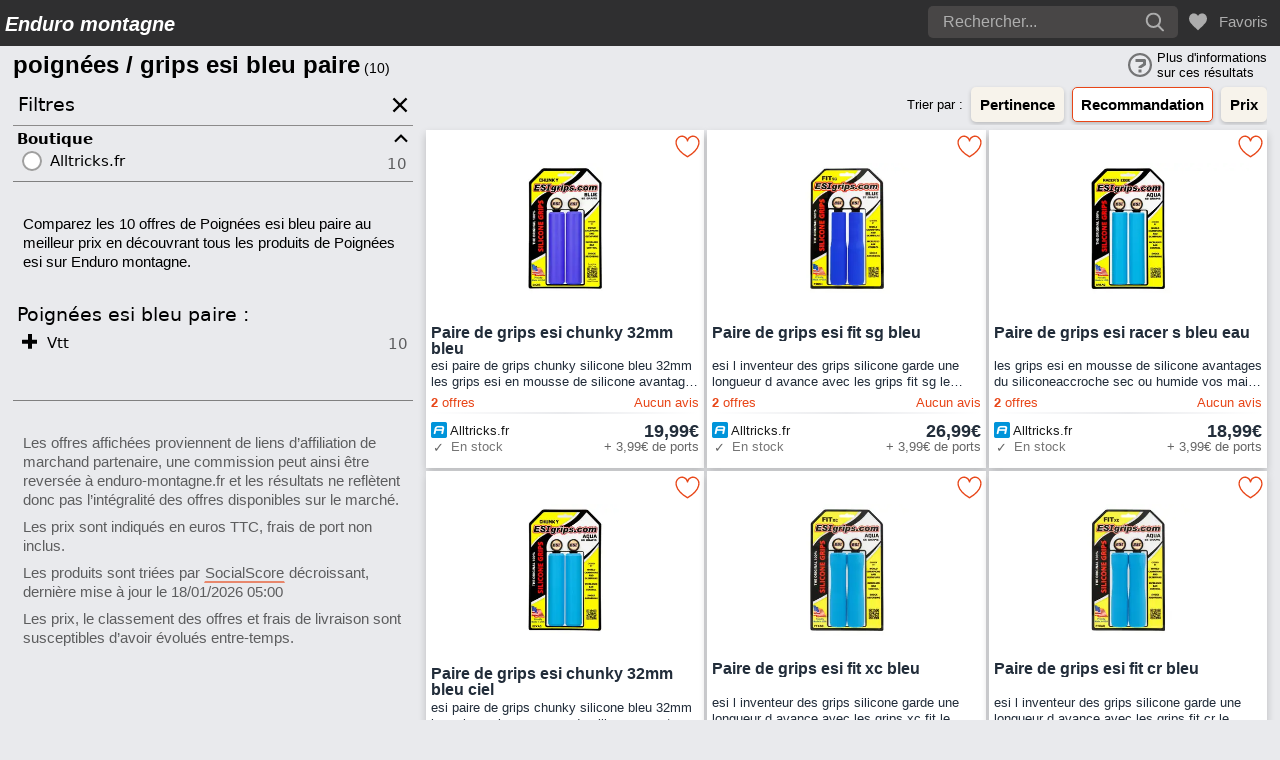

--- FILE ---
content_type: text/html; charset=UTF-8
request_url: https://enduro-montagne.fr/p/poignees-esi-bleu-paire
body_size: 26322
content:
    <!DOCTYPE html>
    <html lang="fr">
        <head>
            <meta charset="UTF-8">
            <title>            poignées / grips esi bleu paire
                        </title>
                                                <meta name="robots" content="noindex, follow">
                                <meta name="Description" content="Comparez toutes les offres de Poignées esi bleu paire au meilleur prix en découvrant tous les produits de Poignées esi sur Enduro montagne.">

                                
                                                
                                                                                                                                                                    <link rel="preload" href="https://product-cdn-frz.alltricks.com/merch/761/228761/228761/986705" as="image">
                                                            <link rel="preload" href="https://product-cdn-frz.alltricks.com/merch/407/418407/418407/1289049" as="image">
                                                            <link rel="preload" href="https://product-cdn-frz.alltricks.com/merch/504/175504/175504/1153945" as="image">
                                                            <link rel="preload" href="https://product-cdn-frz.alltricks.com/merch/777/228777/228777/1026884" as="image">
                                                                                        
                
                <meta name="theme-color" content="#2b2b2b">
<meta name="viewport" content="width=device-width, initial-scale=1, maximum-scale=5.0, minimum-scale=0.86">
<link rel="icon" type="image/x-icon" href="/favicon.ico">
<link rel="apple-touch-icon" sizes="180x180" href="/images/favicons/apple-touch-icon.png">
<link rel="icon" type="image/png" sizes="32x32" href="/images/favicons/favicon-32x32.png">
<link rel="icon" type="image/png" sizes="16x16" href="/images/favicons/favicon-16x16.png">
                <link rel="canonical" href="https://enduro-montagne.fr/p/poignees-esi-bleu-paire">

                                                <meta property="og:title" content="poignées / grips esi bleu paire">
                <meta property="og:type" content="website">
                <meta property="og:url" content="https://enduro-montagne.fr/p/poignees-esi-bleu-paire">
                <meta property="og:image" content="/images/favicon.ico">
                                <style>
                            .tooltip{overflow:hidden;text-decoration:none}.tooltip:hover{overflow:visible}.tooltip:hover .tooltip-content{opacity:1}.tooltip .tooltip-content{background:#3E474F;border-radius:5px;color:#fff;font-size:12px;line-height:1.2;letter-spacing:1px;max-width:200px;min-width:145px;margin-left:60px;margin-bottom:-55px;padding:1em;position:absolute;opacity:0}.tooltip .tooltip-content::after{background:#3E474F;content:"";height:10px;position:absolute;transform:rotate(45deg);width:10px}.tooltip.top .tooltip-content{bottom:calc(100% + 1.5em);left:50%;transform:translateX(-50%)}.tooltip.top .tooltip-content::after{bottom:-5px;left:15%;margin-left:-5px}.tooltip.bottom .tooltip-content{bottom:calc(-100% - 4em);left:50%;transform:translateX(-50%)}.tooltip.bottom .tooltip-content::after{top:-5px;left:10%;margin-left:-5px}.tooltip.right .tooltip-content{left:calc(100% + 1.5em);top:50%;transform:translateY(-50%)}.tooltip.right .tooltip-content::after{left:-5px;margin-top:-5px;top:50%}.tooltip.left .tooltip-content{right:calc(100% + 1.5em);top:50%;transform:translateY(-50%)}.tooltip.left .tooltip-content::after{right:-5px;margin-top:-5px;top:50%}
.material-button{-webkit-appearance:none;margin-bottom:.5rem;position:relative;display:inline-block;box-sizing:border-box;border:none;border-radius:4px;padding:0 16px;min-width:64px;height:36px;vertical-align:middle;text-align:center;text-overflow:ellipsis;font-family:"Roboto","Segoe UI",BlinkMacSystemFont,system-ui,-apple-system;font-size:1rem;font-weight:500;line-height:36px;overflow:hidden;outline:none;cursor:pointer;transition:linear .2s}.material-button::-moz-focus-inner{border:none}.material-button:hover,.material-button:focus{box-shadow:0 2px 4px -1px rgba(0,0,0,.2),0 4px 5px 0 rgba(0,0,0,.14),0 1px 10px 0 rgba(0,0,0,.12)}.material-button:hover::before{opacity:.2}.material-button:focus::before{opacity:.3}.material-button:hover:focus::before{opacity:.4}.material-button:active{box-shadow:0 5px 5px -3px rgba(0,0,0,.2),0 8px 10px 1px rgba(0,0,0,.14),0 3px 14px 2px rgba(0,0,0,.12)}.material-button:active::after{opacity:.32;transform:translate(-50%,-50%) scale(0);transition:transform 0s}.material-button:disabled{color:rgba(0,0,0,.38);background-color:rgba(0,0,0,.12);box-shadow:none;cursor:initial}.material-button:disabled::before{opacity:0}.material-button:disabled::after{opacity:0}.material-btn-link{padding:1.2rem;text-decoration:none}
.underlink,.underlink:active,.underlink:visited{text-decoration:none;border-bottom:.125rem solid var(--color-primary);border-left:.075rem solid transparent;border-right:.075rem solid transparent}.underlink:hover{text-decoration:none;background-color:var(--color-primary);color:var(--color-white);border-top:.125rem solid var(--color-primary)}
.op-link{text-decoration:none;display:block;height:100%}.op-brand{width:100%;padding:10px 0 8px;opacity:.85;transition:linear .2s}.op-title{padding:2rem .3rem;font-size:1.2rem;font-weight:700}.op-text{padding-bottom:2rem}.op-btn{padding-left:.3rem;padding-right:.3rem;margin-bottom:2rem;height:40px;margin-top:.1rem}.op-link:hover .op-btn{background-color:var(--color-primary);color:var(--color-white)}.op-link:hover .op-brand{opacity:1}.card-container{display:grid;grid-gap:.2rem}@media (min-width:375px){.card-container{grid-template-columns:repeat(2,1fr)}}@media (min-width:1050px){.card-container{grid-template-columns:repeat(3,1fr)}}@media (min-width:1400px){.card-container{grid-template-columns:repeat(4,1fr)}}@media (min-width:1650px){.card-container{grid-template-columns:repeat(5,1fr)}}@media (min-width:1880px){.card-container{grid-template-columns:repeat(6,1fr)}}@media (min-width:2210px){.card-container{grid-template-columns:repeat(7,1fr)}}.no-products{padding:2rem;text-align:center}.no-products+.material-button{margin:0 auto;display:block;padding:0}.no-products+.material-button:hover{opacity:.8}.no-favorites{position:absolute;display:grid}@media (min-width:400px){.no-favorites{justify-self:center}}.card{background-color:var(--color-white);box-shadow:0 4px 8px 0 rgba(0,0,0,.2);text-align:center;font-family:arial,serif;position:relative;padding:.3rem;overflow:hidden}.notation,.notation-info{cursor:pointer;position:absolute;top:0;height:30px;padding:5px;font-weight:700}.notation{left:0;z-index:10;width:42px;font-size:1.1em}.notation-info{z-index:1;float:left;left:42px;text-align:left;background-color:rgba(255,255,255,.5);font-size:1em}.notation-hot{left:69px}.notation-link{text-decoration:none;font-size:1rem}.product-hot{z-index:10;position:absolute;width:31px;height:30px;left:42px;top:0;padding:2px 5px 0 0;background-color:rgba(255,255,255,.5);font-weight:700;font-size:.8em;cursor:pointer;margin-left:-4px}.product-hot svg{fill:var(--color-white)}.product-hot.tooltip.bottom .tooltip-content{bottom:-50px;left:12px}.noscore{top:3px}.promotion{position:absolute;left:0;font-size:1rem;top:34px;width:42px;background-color:rgba(255,255,255,.5);padding:5px;color:var(--color-primary);font-weight:700;white-space:nowrap}.promotion.promo-noscore{top:3px}.favorite{position:absolute;right:0;top:0;z-index:10;padding:3px;cursor:pointer}.like-button{display:none}.like-icon{cursor:pointer;z-index:10}.heart{stroke:var(--color-primary);stroke-width:25;stroke-linejoin:round;fill:var(--color-white)}.product_img{margin:5px auto auto;padding-bottom:5px;width:90%;object-fit:contain;display:block;color:transparent}.img-lcp{height:184px;display:flex}.img-lcp-noscript{height:184px;display:flex;margin:5px auto auto;width:90%;z-index:0;object-fit:contain}.notation-info,.price,.product-name{color:var(--color-grey-text)}.product-name,.product-description{font-size:.85rem;font-family:Helvetica,Arial,sans-serif;display:-webkit-box;overflow:hidden;text-overflow:ellipsis;-webkit-line-clamp:2;-webkit-box-orient:vertical;max-height:2.2rem;line-height:1.05rem;text-align:left}.product-name b{padding-top:.12rem;display:block}.product-description{font-size:13px}@media (min-width:615px){.product-name{font-size:.9rem}}@media (min-width:900px){.product-name{font-size:1rem}}.product-name-container{height:35px;display:flex;flex-direction:column;text-align:left}.product-name-link{text-decoration:none;cursor:pointer}.notation-link:hover .product-name:first-of-type,.notation-link:hover .product-card-review-link,.notation-link:active .product-card-review-link,.notation-link:visited .product-card-review-link{text-decoration:underline;color:var(--color-primary)}.product-card-info-container,.product-card-review-container,.product-card-vendor-container{font-size:.8rem;position:relative;max-height:30px;text-decoration:none;display:flex;justify-content:space-between}.product-card-review-container{padding:2px 0}.product-card-info-container{padding:0 5px;height:16px;opacity:.6;margin-bottom:5px}.product-card-vendor-container{margin-top:5px;padding:2px 5px 0}.product-card-info-container p,.product-card-review-container p,.product-vendor span{display:flex;align-items:center}.product-vendor span{font-size:.72rem;padding:0 .2rem 0 16px;opacity:.9;display:block;overflow:hidden;max-height:.8rem;text-align:left}.vendor-text{transform:translateY(15%)}@media (min-width:615px){.product-vendor span{font-size:.8rem}}.product-vendor img{color:transparent;position:absolute;top:50%;transform:translateY(-50%)}.product-vendor img:after,.product_img:after{position:absolute;top:0;left:0;width:100%;height:100%;background-color:#fff;content:''}.product-card-review-link{text-decoration:none;cursor:pointer}.product-vendor{font-size:.8rem;display:flex;height:.8rem}.vendor-info-icon{opacity:.4;cursor:help}.vendor-info-icon:hover{opacity:.8}.price-container{display:flex}.price{font-size:18px;font-weight:700;white-space:nowrap}.strike-price{position:relative;font-size:12px;margin-right:5px;align-self:center;white-space:nowrap;opacity:.6}.strike-price:after{border-top:1px solid #3b3b3b;position:absolute;content:"";right:0;top:50%;left:0}.shipping{position:absolute;right:5px;transform:translateY(-20%)}.availability{position:absolute;top:50%;transform:translateY(-70%) translateX(2px)}.availability-text{opacity:1;position:absolute;left:5px;transform:translateY(-20%)}@media (min-width:375px) and (max-width:450px){.shipping,.product-vendor span{font-size:.65rem}}.product-card-separator{height:1pt;width:auto;margin:auto;background-image:-webkit-linear-gradient(left,var(--color-white),var(--color-bg-grey),var(--color-white))}.stars{--percent:calc(var(--rating) / 5 * 100%);-webkit-text-stroke-width:1px;-webkit-text-stroke-color:var(--color-primary)}.stars::before{content:"★★★★★";letter-spacing:3px;background:linear-gradient(90deg,var(--color-primary) var(--percent),var(--color-white) var(--percent));-webkit-background-clip:text;-webkit-text-fill-color:transparent}.seller-link{display:block;margin:0 -5px;text-decoration:none}.seller-link:hover .product-card-vendor-container .product-vendor .vendor-text,.seller-link:hover .product-card-vendor-container .price{color:var(--color-primary);text-decoration:underline 1px solid;text-underline-offset:3px;opacity:1;overflow:revert}.modal{display:none;position:fixed;z-index:999;padding:25px 0;left:0;top:0;width:100%;height:100%;overflow:auto;background-color:rgb(0,0,0);background-color:rgba(0,0,0,.6)}.modal-content{background-color:#fefefe;margin:auto;padding:20px;border:1px solid #888;width:90%;border-radius:10px;max-width:750px}@media (min-width:500px){.modal{padding:100px 0}.modal-content{width:80%}}.close{color:#aaa;float:right;font-size:16px}.close:hover,.close:focus{color:#000;text-decoration:none;cursor:pointer}.modal-heading{height:4.75rem;vertical-align:middle;font-size:1.5rem;border-bottom:1px solid #f1f3f5;padding-top:1rem}.modal-choice{margin:1rem 0;font-size:1.2rem}.modal-title{text-decoration:underline;font-size:1.1rem}.modal-text{padding-bottom:1rem}.accept-modal{background-color:var(--color-primary);color:var(--color-white);cursor:pointer;border-radius:5px;border:none;width:100%;padding:1rem;font-weight:700;text-decoration:none;transition:.2s;margin-right:.5rem;white-space:nowrap}.accept-modal:hover{opacity:.85}#ezmobfooter,.ez-sidebar-wall{display:none}.promo-separator{display:flex;background-color:var(--color-secondary);padding:2rem 1rem;justify-content:center;margin-bottom:.5rem}.promo-separator svg{width:24px;height:24px;margin-bottom:-.3rem}.promo-separator div{padding:0 .3rem}.sep-grey{color:#777}.pagination{margin:1rem 0 3rem 0;text-align:center}.pagination .pagination-btn,.pagination .pagination-btn-first{transition:background-color .3s;text-decoration:none}.pagination .pagination-btn:hover,.pagination .pagination-btn-first:hover{background-color:#ccc}.pagination-btn{padding:1rem;border-radius:50vw}.pagination-btn-first{padding:1rem .87rem;border-radius:50vw}.pagination-icon,.pagination-icon-first{transform:translateY(25%)}.pagination-icon-first{transform:rotate(180deg) translateY(-25%) translateX(-5%)}.pagination-disabled{pointer-events:none;opacity:.2;display:inline}.pagination-btn,.pagination-btn-first{display:inline;cursor:pointer}.card.cardVPF{text-decoration:none;cursor:pointer;position:relative;z-index:0;display:table;width:100%;height:100%;min-height:346px;contain-intrinsic-size:230px;padding:1em;overflow:hidden;background:#121110;border:none;contain:content;content-visibility:auto}@media (min-width:375px){.card.cardVPF{min-height:260px}}@media (min-width:1050px){.card.cardVPF{min-height:290px}}.cover-backgroundVPF{will-change:opacity;-o-object-fit:cover;object-fit:cover;position:absolute;top:0;left:0;width:100%;height:100%;opacity:.58;transition:opacity .15s ease-in-out}.cardVPF:hover>.cover-backgroundVPF{opacity:.45}@supports ((-webkit-mask-image:linear-gradient(#232221 0%,rgba(35,34,33,.5) 47%,rgba(35,34,33,.2) 100%)) or (mask-image:linear-gradient(#232221 0%,rgba(35,34,33,.5) 47%,rgba(35,34,33,.2) 100%))){.cover-backgroundVPF{opacity:1;-webkit-mask-image:linear-gradient(#232221 0%,rgba(35,34,33,.5) 47%,rgba(35,34,33,.2) 100%);mask-image:linear-gradient(#232221 0%,rgba(35,34,33,.5) 47%,rgba(35,34,33,.2) 100%)}.cardVPF:hover>.cover-backgroundVPF{opacity:.6}}.coverVPF{padding-bottom:1.5rem;vertical-align:bottom;position:relative;z-index:0;display:table-cell;color:#fffefd;text-align:center;text-shadow:0 1px 2px rgba(35,34,33,.6)}.secondaryVPF{visibility:hidden;opacity:0;transition:opacity .15s ease-in-out;margin-bottom:1rem}.h4VPF{font-size:1.2rem;margin-bottom:1.5rem}.btnVPF{color:var(--color-secondary);border:1px solid var(--color-secondary);display:inline-block;font-weight:400;line-height:1.5;text-align:center;text-decoration:none;vertical-align:middle;cursor:pointer;-webkit-user-select:none;-moz-user-select:none;user-select:none;background-color:transparent;padding:.375rem .75rem;font-size:1rem;border-radius:.25rem;transition:color .15s ease-in-out,background-color .15s ease-in-out,border-color .15s ease-in-out,box-shadow .15s ease-in-out}.percentVPF{visibility:hidden;position:absolute;top:0;right:0;font-size:1em;color:#90c0ec;text-shadow:none;background-color:rgba(35,34,33,.66);border-radius:50rem;display:inline-block;padding:.35em .65em;font-weight:700;line-height:1;text-align:center;white-space:nowrap;vertical-align:baseline}.cardVPF:hover .btnVPF{color:#fff;text-shadow:none;background-color:var(--color-primary);border-color:var(--color-primary)}.cardVPF .secondaryVPF,.cardVPF .percentVPF{transition:opacity .15s ease-in-out}.cardVPF:hover .secondaryVPF,.cardVPF:hover .percentVPF{visibility:visible;opacity:1}.recommendation-container{display:flex;background-color:var(--color-white);box-shadow:0 4px 8px 0 rgba(0,0,0,.2);margin-bottom:.2rem;position:relative}@media (max-width:900px){.recommendation-container::after{background-image:linear-gradient(to right,rgba(255,255,255,0) 0%,rgb(200 200 200) 100%);bottom:0;content:"";display:block;pointer-events:none;position:absolute;right:0;top:0;width:20px;z-index:1}}.banner-info,.banner-info-mobile{background-color:var(--color-white);font-size:.9rem;margin:0}.banner-info{min-height:200px;max-height:337px;display:none;max-width:49.8%}.banner-info-mobile{margin-top:.5rem}.guide-resume{margin:.5rem 0 1rem;overflow:hidden;display:-webkit-box;-webkit-box-orient:vertical;text-overflow:ellipsis}.guide-resume-link{height:100%;display:block;padding:.5rem .5rem 1rem;text-decoration:none;background-color:var(--color-secondary);transition:.2s}.guide-resume-link>h2{overflow:hidden;display:-webkit-box;-webkit-box-orient:vertical;-webkit-line-clamp:3;text-overflow:ellipsis;font-size:1.2rem}.guide-resume-link>.guide-span-link{border-top:.125rem solid transparent}.guide-resume-link:hover{background-color:var(--color-primary);color:var(--color-white)}.guide-resume-link:hover .guide-resume{color:var(--color-white)}.guide-resume-link:hover .guide-resume br{color:var(--color-white)}.guide-resume-link:hover .guide-date{opacity:1}.guide-resume-link:hover>.guide-span-link{background-color:revert;border-bottom:.125rem solid var(--color-white);border-left:.075rem solid transparent;border-right:.075rem solid transparent}.recommended-author{color:var(--color-primary);transition:.2s}.guide-resume-link:hover .recommended-author{color:var(--color-white)}.guide-resume-link svg{transition:fill .2s}.guide-resume-link:hover svg{fill:var(--color-white)}.guide-date{transition:opacity .2s;font-size:.8rem;opacity:.55}.guide-info-icon-container{display:flex;align-items:center}.guide-info-icon-container svg{margin-right:.2rem}.social-media-author-icon{vertical-align:middle}.author-img{border-radius:50vw}.social-media-container{display:flex;align-items:center;margin-top:.1rem}.recommended-editor-container{margin-top:.3rem;display:flex;font-size:.75rem}.recommended-editor{display:flex;flex-direction:column;justify-content:center;padding-bottom:.5rem;margin-left:.2rem}.recommended-author{font-weight:700;display:block;text-decoration:none}.recommended-author:visited{text-decoration:none;color:var(--color-primary)}.card-guide{scroll-snap-align:start;background-color:var(--color-white);text-align:center;font-family:arial,serif;position:relative;z-index:1;height:100%;display:none}.card-guide:hover .product-guide-name{color:var(--color-primary);text-decoration:underline}.choice-info{z-index:10;float:left;position:absolute;left:0;top:0;height:30px;padding:5px 10px 5px 5px;text-align:left;font-weight:700;font-size:1em;border-bottom-right-radius:20px 20px}@media (min-width:500px){.card-guide .product-vendor span{font-size:.72rem;padding:0 .2rem 0 16px;opacity:.8;display:block;overflow:hidden;max-height:1rem;line-height:1rem;transform:translateY(50%)}}.product-img-guide:after{position:absolute;top:0;left:0;width:100%;height:100%;background-color:#fff;content:''}.product-img-guide{width:100%;padding:10px;object-fit:contain;display:block;color:transparent}.product-guide-name{font-size:.85rem;font-family:Helvetica,Arial,sans-serif;display:-webkit-box;overflow:hidden;text-overflow:ellipsis;-webkit-line-clamp:4;-webkit-box-orient:vertical;max-height:4.2rem;line-height:1.05rem;text-align:left;padding-bottom:10px;margin:auto 0}.carousel-controls{cursor:pointer;display:none;align-items:center;background-color:rgba(0,0,0,.5);background-clip:content-box;fill:#fff;font-weight:900;border-radius:100%;height:70px;width:70px;justify-content:center;transition:0.3s all;z-index:1;padding:1rem}.carousel-controls:hover{transform:scale(1.05);background-color:hsla(0,0%,70%,.8);fill:#000}.carousel-controls.disabled{display:none}.glider-next.disabled,.glider-prev.disabled{opacity:0}.card-guide,.banner-info,.banner-info-mobile{box-shadow:0 4px 8px 0 rgba(0,0,0,.2)}.glider-container{display:none;position:relative;height:200px;overflow:hidden}.glider-contain,.glider,.glider-track{height:100%}.glider{display:flex;position:relative;scrollbar-width:none}@media (max-width:374px){.glider.draggable{user-select:revert;cursor:revert}.glider{overflow-y:revert;margin:revert;transform:revert}.guide-loader{display:none}.banner-info{max-height:200px}}@media (min-width:375px){.banner-info{display:flex;flex-direction:column;justify-content:space-between}.banner-info-mobile{display:none}.carousel-controls{display:flex}.glider-container{display:block;height:352px;overflow:hidden}.glider{padding-bottom:.7rem}.card-guide{display:block}.glider-slide{margin-left:.2rem}.banner-info{margin-left:0}.recommended-editor-container{bottom:.1rem}.guide-separator{display:block}.guide-resume-link>h2{font-size:1rem}}@media (min-width:500px){.guide-resume-link>h2{font-size:1.2rem}}@media (min-width:615px){.guide-resume-link>h2{font-size:1rem}}@media (min-width:800px){.guide-resume-link>h2{font-size:1.2rem}}@media (min-width:1024px){.card-guide{border-left:revert}}@media (min-width:1050px){.guide-resume-link>h2{font-size:1rem}.banner-info{max-width:33%}}@media (min-width:1200px){.guide-resume-link>h2{font-size:1.2rem}}@media (min-width:1400px){.banner-info{max-width:24.8%}}@media (min-width:1650px){.banner-info{max-width:19.8%}}@media (min-width:1880px){.banner-info{max-width:16.4%}}@media (min-width:2210px){.banner-info{max-width:14.1%}}.next-icon{transform:rotate(-90deg)}.prev-icon{transform:rotate(90deg)}#guide-loader{position:absolute;left:25%;border:12px solid var(--color-bg-grey);border-radius:50%;border-top:12px solid var(--color-grey-searchbox);width:70px;height:70px;animation:spin 1s linear infinite;outline:20px solid var(--color-bg-grey)}@keyframes spin{100%{transform:rotate(360deg)}}.guide-loader{top:0;bottom:0;left:0;right:0;margin:auto}.card-loader{max-height:337px;display:none}.glider-prev{visibility:hidden}.price-alert{display:flex;background-color:var(--color-primary);color:var(--color-white);fill:var(--color-white);border:none;border-radius:5px;margin-right:1rem;margin-left:2px;cursor:pointer;padding:.2rem .5rem;height:41px;margin-bottom:.1rem;transition:ease .2s;font-weight:700;box-shadow:0 2px 4px rgba(0,0,0,.2);min-width:40px}.price-alert svg{display:inline-block;align-self:center}.price-alert:hover{opacity:.8}#priceAlertButton{align-items:center}.price-alert-btn-text{display:none}.price-alert-btn-text-large{display:block}@media (min-width:850px){.price-alert{padding:.2rem .5rem .2rem .2rem}.price-alert svg{margin-right:.2rem}.price-alert-btn-text{display:block}}#emailForm label{display:block;margin-bottom:10px}#emailForm input[type="email"]{position:relative;width:80%;padding:5px 2.5rem 5px 5px;margin:0 1rem 1rem 1rem}#emailForm button[type="submit"]{background-color:var(--color-secondary);color:var(--color-black);padding:8px 16px;border:none;border-radius:4px;cursor:not-allowed}#emailForm input[type="email"]:valid+button[type="submit"]{background-color:var(--color-primary);color:var(--color-white);cursor:pointer}.price-alert-legal{padding:1rem;color:#777;font-size:.8rem;text-align:left}.price-alert-info,.price-alert-error{padding:1rem 1rem 10px;display:block;font-size:1rem;text-align:left}.price-alert-error{color:red}.price-alert-page{padding:0 1rem 1.5rem;font-weight:700;display:block;font-size:1rem;text-align:left}.price-alert-header{border-bottom:1px solid #c2c2c2}.email-input-container{position:relative}.email-clear-button{display:none;height:29px;position:absolute;top:28px;right:60px;background-color:transparent;border:none;cursor:pointer;transition:background-color 0.3s ease;padding:6px}.email-clear-button:hover{background-color:var(--color-primary)}.email-clear-button svg{fill:#777;width:1rem;height:1rem}.email-clear-button:hover svg{fill:var(--color-white)}.sortBy{border:none;text-align:center;display:flex;align-items:center;margin-right:.3rem;overflow:auto;scrollbar-width:thin;width:100%}.sortBy::-webkit-scrollbar{background-color:#e9eaed;height:6px}.sortBy::-webkit-scrollbar-thumb{background:#989898;border-radius:10px}.sortBy-label{font-size:.8rem;width:5em;display:flex;align-items:center;min-width:40px;margin-left:auto}@media (min-width:400px){.sortBy-label{min-width:60px}}.sortBySocialScore{display:flex;font-size:.8rem;margin-right:.3rem;text-decoration:underline;text-decoration-color:transparent;transition:linear .2s}.sortBySocialScore span{display:none}@media (min-width:800px){.sortBySocialScore span{display:block}}@media (min-width:1150px){.sortBySocialScore,.sortBy{margin-right:.8rem}}.sortBySocialScore span{padding-left:.3rem;text-align:justify;width:115px}.sortBySocialScore:hover,.sortBySocialScore-small-screen:hover{color:var(--color-primary);text-decoration-color:var(--color-primary)}.sortBySocialScore:hover .score-help-icon{fill:var(--color-primary)}.score-help-icon{fill:rgba(0,0,0,.5);cursor:pointer;align-self:center;transition:linear .2s}.score-help-icon:hover{fill:rgba(0,0,0,1)}.sort-btn{background-color:var(--color-secondary);color:var(--color-black);border:1px solid transparent;border-radius:5px;padding:.5rem;font-weight:700;text-decoration:none;transition:.2s;margin-right:.5rem;white-space:nowrap;box-shadow:0 2px 4px rgba(0,0,0,.2)}.sort-btn svg{transition:.2s}@media (max-width:400px){.sort-btn{font-weight:500;margin-right:.3rem}}.sortBy .sort-active{background-color:var(--color-white);border:1px solid var(--color-primary);color:var(--color-black)}.sort-btn:hover{background-color:var(--color-primary);border:1px solid var(--color-primary);color:var(--color-white)}.sort-btn:hover svg{fill:var(--color-white)}.sortBy a:last-child{margin-right:0}.h1{font-size:1.6em;font-weight:600;margin-left:.3rem}@media (min-width:1150px){.h1{margin-left:.8rem}}.h1::after{font-weight:400;font-size:.6em;bottom:5px}.h1-and-favorite{display:flex}.favorite-search{padding-left:.2rem;cursor:pointer;align-self:center;display:inline-block}.heart-search{stroke:var(--color-primary);stroke-width:25;stroke-linejoin:round;fill:var(--color-bg-grey)}.adsense-banner{position:sticky;top:7rem;display:none;margin:3rem auto}.large-ads,.small-ads{display:none}@media (min-width:615px){.small-ads{height:600px;width:160px;display:block}}@media (min-width:950px){.small-ads{display:none}.large-ads{height:600px;width:300px;display:block}}.related-websites{padding:2rem 0 .25rem .25rem}.related-title{font-size:1.2rem;font-family:"Roboto","Segoe UI",BlinkMacSystemFont,system-ui,-apple-system,sans-serif;font-weight:500;margin-bottom:.5rem;display:block}.text-container{display:flex;justify-content:space-between;align-items:center;padding-bottom:.65rem}.text-container>span{opacity:.6}.text-container:hover>span{opacity:1}.related-websites a{text-decoration:none;font-family:"Roboto","Segoe UI",BlinkMacSystemFont,system-ui,-apple-system,sans-serif}.related-icon-text::after{content:'';width:0;height:1px;display:block;transition:.2s;background:var(--color-primary)}.text-container:hover .related-icon-text::after{width:100%}.related-icon-text{position:relative;padding-left:1.9rem}.related-icon{position:absolute;left:-2px;transform:translateY(-15%)}.related-icon-p{position:absolute;left:5px;top:2px;transform:translateY(-15%)}.related-container{max-height:400px;overflow-y:auto;scrollbar-width:thin;padding-right:.3rem}.related-container::-webkit-scrollbar{background-color:#e9eaed;width:4px}.related-container::-webkit-scrollbar-thumb{background:#989898;border-radius:10px}.related-title>a{cursor:pointer;transition:linear .2s}.related-title>a:hover{cursor:pointer;color:var(--color-primary);text-decoration:underline}.filters-guides-separator{height:2em;border-top:1px solid grey}.guides-btn-container{height:41px;text-align:center;display:flex;flex-direction:column;justify-content:center}.guides-accordion h3{font-family:Helvetica,Arial,sans-serif;border:none;margin-bottom:0;padding:.25em 1.4rem .25em .25em;font-size:1.05em;font-weight:700;text-transform:inherit}.guides-accordion section{border-bottom:1px solid #8c8b8b}.guides-accordion section:first-of-type{border-top:1px solid #8c8b8b}.guide-content-container{display:none;position:relative;padding:.2em .25em 1.2em .65em}.guide-content-container a:hover,.intro_guides a:hover,.guide-resume-link:hover>span:not(.guide-date){background-color:var(--color-primary);color:var(--color-white);border-top:.125rem solid var(--color-primary)}.guide-content-container a,.intro_guides a,.guide-resume-link>span:not(.guide-date){border-bottom:.125rem solid var(--color-primary);border-left:.075rem solid transparent;border-right:.075rem solid transparent}.guide-content-container ul,.listArticle,.intro_guides ul{list-style-type:square;margin:0 0 0 -1.6em}.intro_guides ol{margin:0 0 0 -1.6em}.editorial-heading{display:inline-block;font-size:1.3em;font-family:'Nunito',sans-serif;font-weight:700;border-bottom:5px solid #217FBC}.editorial-subheading{font-size:1.1em;font-family:'Nunito',sans-serif;font-weight:700}.guide-content-container p,.intro_guides p{padding-bottom:.5rem;line-height:1.2rem}.guide-content-container ol:not(:last-child),.guide-content-container ul:not(:last-child),.intro_guides ol:not(:last-child),.intro_guides ul:not(:last-child){padding-bottom:1rem;line-height:1.2rem}.intro_guides{line-height:1.2rem}.guide-content-container a,.intro_guides a{text-decoration:none}.intro_guides h2,.intro_guides h3,.intro_guides h4{font-size:1rem;padding-bottom:.3rem}.intro_guides li{padding-bottom:.3rem}.guide-editor{color:rgba(0,0,0,.6);font-size:.75rem;position:absolute;bottom:.3em;right:.25em}.guide-editor b{text-decoration:none;white-space:nowrap}.guide-editor a{text-decoration:none}.guide-editor b{color:#404040}.guide-editor a:hover{text-decoration:underline}.guide-link{position:relative;border-top:1px solid #8c8b8b;padding:.4rem 1.4rem .4rem .25rem}.guide-link:last-of-type{border-bottom:1px solid #8c8b8b}.guides-link-separator{padding:.4rem .1rem .4rem .25rem;border-bottom:1px solid #8c8b8b;height:3rem}.guide-link a{font-size:1rem;text-decoration:none}.guide-link a:hover{text-decoration:underline}.guide-link-icon{position:absolute;right:0;top:50%;transform:translateY(-50%)}.intro_guides{padding:.2em .25em 1.2em .65em}.topic-list{border-bottom:1px solid #8c8b8b;padding-bottom:.6rem;padding-top:.3rem}.topic-list a{text-decoration:none}.topic-title{font-size:1em}.topic-title:hover,.badge-wrapper:not(.badge-no-link):hover,.discourse-tag:not(.tag-no-link):hover{color:var(--color-primary)}.topic-title,.topic-excerpt{font-family:"Roboto","Segoe UI",BlinkMacSystemFont,system-ui,-apple-system,sans-serif;padding:0 .3rem;display:block}.topic-excerpt{padding-top:.2rem}.topic-list .topic-excerpt{opacity:.8}.topic-author-badges{align-items:center;padding:0 .3rem;display:flex}.topic-avatar{border-radius:50%;margin-right:.5rem}.badge-wrapper.bullet{margin-right:12px}.badge-wrapper{font-size:.8rem;white-space:nowrap;position:relative;display:inline-flex;align-items:baseline;margin-top:5px}.badge-wrapper.bullet .badge-category-parent-bg,.badge-wrapper.bullet .badge-category-bg{flex:0 0 auto;width:9px;height:9px;margin-right:5px;display:inline-block}.badge-wrapper.bullet span.badge-category{overflow:hidden;text-overflow:ellipsis}.badge-wrapper .badge-category{display:inline-flex;align-items:baseline}.discourse-tag{font-size:.8rem;max-width:14em;display:inline-block;overflow:hidden;white-space:nowrap;text-overflow:ellipsis;margin:0;margin-top:5px}.discourse-tag.bullet{margin-right:.5em;display:inline-flex;align-items:center}.discourse-tag.bullet:before{background:var(--color-secondary);border:1px solid #b2b2b2;margin-right:5px;position:relative;width:9px;height:9px;display:inline-block;content:""}.verysmall{font-size:70%}.numFound{color:#94979E}.filter{position:absolute;width:33%;height:0;left:-33%}.filters-accordion:not(.guides-accordion) section.expanded .filter-content-container{max-height:300px;overflow-y:auto;overflow-x:hidden;scrollbar-width:thin}.filters-accordion section .filter-content-container::-webkit-scrollbar{background-color:#e9eaed;width:4px}.filters-accordion section .filter-content-container::-webkit-scrollbar-thumb{background:#989898;border-radius:10px}.filters-accordion h3,.filters-accordion .filter-title{background-color:var(--color-bg-grey);font-family:"Roboto","Segoe UI",BlinkMacSystemFont,system-ui,-apple-system,sans-serif;font-weight:600;border:none;margin-bottom:0;padding:.25em 1.4rem .25em .25em;font-size:1em;text-transform:inherit}.filters-accordion section:not(:last-of-type){border-bottom:1px solid #8c8b8b}.filters-accordion section:first-of-type{border-top:1px solid #8c8b8b}.filters-accordion section.expanded .filter-brand-info{display:none}.filter-title{cursor:pointer;background-color:revert}.filter-brand-info{font-size:.8rem;font-weight:400;opacity:.6}.filter-badge{opacity:.6;-webkit-user-select:none;-moz-user-select:none;-ms-user-select:none;user-select:none;text-align:end;min-width:56px;overflow:hidden;text-overflow:ellipsis;white-space:nowrap}.filter-title{position:relative}.filter-title:hover{color:var(--color-primary);fill:var(--color-primary)}.show-less-more-icon{position:absolute;right:0;top:50%;transform:translateY(-50%)}@media (max-width:615px){#toggle-filters-btn:checked+#toggle-filters-btn-large-screen:checked~.filters-and-products .product-grid,#toggle-filters-btn:checked+#toggle-filters-btn-large-screen:not(:checked)~.filters-and-products .product-grid,#toggle-filters-btn:checked+#toggle-filters-btn-large-screen:checked~footer,#toggle-filters-btn:checked+#toggle-filters-btn-large-screen:not(:checked)~footer,#toggle-filters-btn:checked+#toggle-filters-btn-large-screen:checked~.scrollToTop,#toggle-filters-btn:checked+#toggle-filters-btn-large-screen:not(:checked)~.scrollToTop{display:none}#toggle-filters-btn:checked+#toggle-filters-btn-large-screen:checked~.filters-and-products .filter,#toggle-filters-btn:checked+#toggle-filters-btn-large-screen:not(:checked)~.filters-and-products .filter{width:100vw;height:100vh}#toggle-filters-btn:not(:checked)+#toggle-filters-btn-large-screen:checked~.filter_btn-and-nav_btn .filters-btn-container .filter-btn-label,#toggle-filters-btn:not(:checked)+#toggle-filters-btn-large-screen:not(:checked)~.filter_btn-and-nav_btn .filters-btn-container .filter-btn-label{background-color:var(--color-primary);fill:var(--color-white);margin-left:.3rem;padding:0;border-radius:4px;min-width:40px}#toggle-filters-btn:not(:checked)+#toggle-filters-btn-large-screen:checked~.filter_btn-and-nav_btn .filters-btn-container:hover,#toggle-filters-btn:not(:checked)+#toggle-filters-btn-large-screen:not(:checked)~.filter_btn-and-nav_btn .filters-btn-container:hover{opacity:.8}}@media (min-width:616px){#toggle-filters-btn:checked+#toggle-filters-btn-large-screen:not(:checked)~.filter_btn-and-nav_btn .filters-btn-container .filter-btn-label-large-screen,#toggle-filters-btn:not(:checked)+#toggle-filters-btn-large-screen:not(:checked)~.filter_btn-and-nav_btn .filters-btn-container .filter-btn-label-large-screen{background-color:var(--color-primary);fill:var(--color-white);color:var(--color-white);margin-left:.3rem;padding:0;border-radius:4px}#toggle-filters-btn:checked+#toggle-filters-btn-large-screen:not(:checked)~.filter_btn-and-nav_btn .filters-btn-container:hover,#toggle-filters-btn:not(:checked)+#toggle-filters-btn-large-screen:not(:checked)~.filter_btn-and-nav_btn .filters-btn-container:hover{opacity:.8}#toggle-filters-btn:checked+#toggle-filters-btn-large-screen:not(:checked)~.filter_btn-and-nav_btn .filters-btn-container,#toggle-filters-btn:not(:checked)+#toggle-filters-btn-large-screen:not(:checked)~.filter_btn-and-nav_btn .filters-btn-container{margin-right:0}#toggle-filters-btn:checked+#toggle-filters-btn-large-screen:not(:checked)~.filter_btn-and-nav_btn .filters-btn-container .filter-not-expanded-btn-span,#toggle-filters-btn:not(:checked)+#toggle-filters-btn-large-screen:not(:checked)~.filter_btn-and-nav_btn .filters-btn-container .filter-not-expanded-btn-span{padding-right:.3rem;transition:none}}@media (min-width:616px) and (max-width:1150px){#toggle-filters-btn-large-screen:checked~.filters-and-products .filters-accordion section:first-of-type{border-top-color:#8c8b8b;transition:border-top-color linear .4s}#toggle-filters-btn-large-screen:not(:checked)~.filters-and-products .filters-accordion section:first-of-type{border-top-color:transparent}}@media (min-width:1150px){#toggle-filters-btn:checked+#toggle-filters-btn-large-screen:checked~.filters-and-products .filter,#toggle-filters-btn:not(:checked)+#toggle-filters-btn-large-screen:checked~.filters-and-products .filter{width:calc(400px + .7rem)}#toggle-filters-btn:checked+#toggle-filters-btn-large-screen:not(:checked)~.filter_btn-and-nav_btn .filters-btn-container .filter-btn-label-large-screen,#toggle-filters-btn:not(:checked)+#toggle-filters-btn-large-screen:not(:checked)~.filter_btn-and-nav_btn .filters-btn-container .filter-btn-label-large-screen{margin-left:0}}@media (min-width:1275px){#toggle-filters-btn:checked+#toggle-filters-btn-large-screen:checked~.filters-and-products .filter,#toggle-filters-btn:not(:checked)+#toggle-filters-btn-large-screen:checked~.filters-and-products .filter{width:calc(400px + .65rem)}}@media (min-width:1342px){#toggle-filters-btn:checked+#toggle-filters-btn-large-screen:checked~.filters-and-products .filter,#toggle-filters-btn:not(:checked)+#toggle-filters-btn-large-screen:checked~.filters-and-products .filter{width:calc(400px + .6rem)}}@media (min-width:1422px){#toggle-filters-btn:checked+#toggle-filters-btn-large-screen:checked~.filters-and-products .filter,#toggle-filters-btn:not(:checked)+#toggle-filters-btn-large-screen:checked~.filters-and-products .filter{width:calc(400px + .55rem)}}@media (min-width:1517px){#toggle-filters-btn:checked+#toggle-filters-btn-large-screen:checked~.filters-and-products .filter,#toggle-filters-btn:not(:checked)+#toggle-filters-btn-large-screen:checked~.filters-and-products .filter{width:calc(400px + .5rem)}}@media (min-width:1633px){#toggle-filters-btn:checked+#toggle-filters-btn-large-screen:checked~.filters-and-products .filter,#toggle-filters-btn:not(:checked)+#toggle-filters-btn-large-screen:checked~.filters-and-products .filter{width:calc(400px + .45rem)}}@media (min-width:1780px){#toggle-filters-btn:checked+#toggle-filters-btn-large-screen:checked~.filters-and-products .filter,#toggle-filters-btn:not(:checked)+#toggle-filters-btn-large-screen:checked~.filters-and-products .filter{width:calc(400px + .4rem)}}@media (min-width:1966px){#toggle-filters-btn:checked+#toggle-filters-btn-large-screen:checked~.filters-and-products .filter,#toggle-filters-btn:not(:checked)+#toggle-filters-btn-large-screen:checked~.filters-and-products .filter{width:calc(400px + .35rem)}}@media (min-width:2211px){#toggle-filters-btn:checked+#toggle-filters-btn-large-screen:checked~.filters-and-products .filter,#toggle-filters-btn:not(:checked)+#toggle-filters-btn-large-screen:checked~.filters-and-products .filter{width:calc(400px + .3rem)}}.filter-content-container{display:none;padding:0 .4rem .3rem .6rem;font-family:"Roboto","Segoe UI",BlinkMacSystemFont,system-ui,-apple-system,sans-serif;font-weight:400;transition:max-height 0.3s ease}.filter-content-container a{text-decoration:none}.category-link{display:flex;justify-content:space-between;align-items:center;cursor:pointer}#showSearchFavorites .category-link{cursor:default}#showSearchFavorites .category-link .category-container{cursor:pointer;overflow:hidden;text-overflow:ellipsis;display:-webkit-box;-webkit-line-clamp:2;line-clamp:2;-webkit-box-orient:vertical}.filter-item-container:hover .filter-badge{opacity:1}.read-more-trigger-filter{display:block;cursor:pointer;padding:0;border:none;background:none;width:100%}.read-more-trigger-filter:hover>span{background-color:#ccc}.more-less-icon-container{display:block;width:100%;font-size:.9rem;padding:.3rem;transition:background-color .3s}.more-less-icon{font-size:1.3rem;margin-left:-.3rem}.opportu-svg{fill:var(--color-primary)}.category-container{border-left:5px solid transparent;padding:.2rem .5rem}.category-container.active{border-left:5px solid var(--color-primary);border-radius:4px}.l-radio{display:flex;align-items:center;padding-bottom:5px}.l-radio input{flex:none;vertical-align:middle;width:20px;height:20px;border-radius:10px;background:#fff;border:0;box-shadow:inset 0 0 0 2px #9F9F9F;appearance:none;-webkit-appearance:none;padding:0;margin:0;transition:box-shadow 150ms cubic-bezier(.95,.15,.5,1.25);pointer-events:none}.l-radio input:focus{outline:none}.l-radio input:checked{box-shadow:inset 0 0 0 6px var(--color-primary)}.l-radio span{vertical-align:middle;padding:0 8px}.l-radio .remove-filter{padding:0}.remove-filter{fill:var(--color-primary);height:20px;width:20px}.filter-item-container:hover input:not(:checked){box-shadow:inset 0 0 0 2px var(--color-primary)}.filter-item-container:hover input+span,.filter-item-container:hover .category-container{color:var(--color-primary)}.delete-search-favorite{width:24px;height:24px;padding:.5rem;border-radius:50%;margin-right:-7px;cursor:pointer;transition:ease .1s}.delete-search-favorite svg{fill:grey;margin-left:-5px;margin-top:-5px}.delete-search-favorite:hover{background-color:#c9c9c9}.delete-search-favorite:hover svg{fill:#000}.nav-btn{padding-left:.3rem;padding-right:.3rem;margin-bottom:0;height:40px;margin-top:.1rem}.nav-btn:hover{background-color:var(--color-primary);color:var(--color-white)}.material-button,.material-button:hover,.material-button:active,.material-button:focus{box-shadow:revert;transition:linear .2s}.material-button::before,.material-button::after{background-color:revert;opacity:revert;transition:revert}.read-more-state{display:none}.read-more-target{display:none;opacity:0;max-height:0;max-width:0;font-size:0}.read-more-state:checked~.read-more-wrap .read-more-target{display:inline;opacity:1;font-size:inherit;max-height:999em;max-width:999em}.read-more-state~.read-more-wrap .read-more-trigger:before{content:'+'}.read-more-state:checked~.read-more-wrap .read-more-trigger:before{content:'-'}.read-more-trigger{min-width:32px;opacity:1;transition:linear .2s}.material-button:hover::before{opacity:revert}.nav-btn-container .nav-btn{padding:0}.material-nav-btn-link{color:var(--color-black);text-decoration:none;display:block;width:100%;height:100%;padding:.2rem .4rem}.material-nav-btn-link:visited{color:var(--color-black)}.material-nav-btn-link:hover{color:var(--color-white)}.filters-btn-container{flex:0 0 33%;max-height:125px;min-height:40px;display:flex;flex-direction:column;justify-content:center;margin-right:.3rem;transition:linear .2s;z-index:1}@media (max-width:615px){.filters-btn-container{flex:0 0 10%;height:40px;margin-top:1px}}#toggle-filters-btn,#toggle-filters-btn-large-screen{display:none}.filter-btn-label,.filter-btn-label-large-screen,.guide-btn-label{cursor:pointer;display:flex;align-items:center;padding:0 0 0 .3rem;font-family:"Roboto","Segoe UI",BlinkMacSystemFont,system-ui,-apple-system,sans-serif;font-weight:500;height:100%;transition:linear .2s}.guides-btn-container{pointer-events:none}.filters-btn-container:hover .close-icon,.filters-btn-container:hover .expand-icon,.text-container:hover .related-icon-text,.filters-btn-container:hover,.filters-btn-container:hover .filter-btn-label,.filters-btn-container:hover .filter-btn-label-large-screen,.filter-btn-label:hover,.filter-btn-label-large-screen:hover,.filter-btn-label-large-screen:hover svg,.filter-btn-label:hover svg{color:var(--color-primary);fill:var(--color-primary);transition:linear .2s}.filters-btn-container:hover .menu-icon{fill:var(--color-white);transition:linear .2s}.filter-btn-label-large-screen{display:none}@media (min-width:616px){.filter-btn-label{display:none}.filter-btn-label-large-screen{display:flex}}.filter-btn-span,.guides-btn-span,.filter-not-expanded-btn-span{font-size:1.2rem;font-weight:500}.filter-btn-span{display:none}.close-icon{display:none}.menu-icon{font-size:2em}.filter-more-less{margin-left:auto}@media (min-width:616px){#toggle-filters-btn:checked+#toggle-filters-btn-large-screen:checked~.filter_btn-and-nav_btn .filters-btn-container .menu-icon,#toggle-filters-btn:not(:checked)+#toggle-filters-btn-large-screen:checked~.filter_btn-and-nav_btn .filters-btn-container .menu-icon{display:none}#toggle-filters-btn:checked+#toggle-filters-btn-large-screen:checked~.filter_btn-and-nav_btn .filters-btn-container .filter-more-less .close-icon,#toggle-filters-btn:not(:checked)+#toggle-filters-btn-large-screen:checked~.filter_btn-and-nav_btn .filters-btn-container .filter-more-less .close-icon{display:block}#toggle-filters-btn:checked+#toggle-filters-btn-large-screen:checked~.filter_btn-and-nav_btn .filters-btn-container .filter-not-expanded-btn-span,#toggle-filters-btn:not(:checked)+#toggle-filters-btn-large-screen:checked~.filter_btn-and-nav_btn .filters-btn-container .filter-not-expanded-btn-span{display:none}#toggle-filters-btn:checked+#toggle-filters-btn-large-screen:checked~.filter_btn-and-nav_btn .filters-btn-container .filter-btn-span,#toggle-filters-btn:not(:checked)+#toggle-filters-btn-large-screen:checked~.filter_btn-and-nav_btn .filters-btn-container .filter-btn-span{display:block}#toggle-filters-btn:checked+#toggle-filters-btn-large-screen:not(:checked)~.filter_btn-and-nav_btn .filters-btn-container,#toggle-filters-btn:not(:checked)+#toggle-filters-btn-large-screen:not(:checked)~.filter_btn-and-nav_btn .filters-btn-container{flex:revert}#toggle-filters-btn:checked+#toggle-filters-btn-large-screen:not(:checked)~.filter_btn-and-nav_btn .nav-btn-container,#toggle-filters-btn:not(:checked)+#toggle-filters-btn-large-screen:not(:checked)~.filter_btn-and-nav_btn .nav-btn-container{margin-left:1rem}}@media (max-width:615px){#toggle-filters-btn:not(:checked)+#toggle-filters-btn-large-screen:checked~.filter_btn-and-nav_btn .filters-btn-container .filter-more-less,#toggle-filters-btn:not(:checked)+#toggle-filters-btn-large-screen:not(:checked)~.filter_btn-and-nav_btn .filters-btn-container .filter-more-less{margin:0 auto}#toggle-filters-btn:checked+#toggle-filters-btn-large-screen:checked~.filter_btn-and-nav_btn .filters-btn-container .expand-icon,#toggle-filters-btn:checked+#toggle-filters-btn-large-screen:not(:checked)~.filter_btn-and-nav_btn .filters-btn-container .expand-icon{display:none}#toggle-filters-btn:checked+#toggle-filters-btn-large-screen:checked~.filter_btn-and-nav_btn .filters-btn-container .close-icon,#toggle-filters-btn:checked+#toggle-filters-btn-large-screen:not(:checked)~.filter_btn-and-nav_btn .filters-btn-container .close-icon{display:block}#toggle-filters-btn:checked+#toggle-filters-btn-large-screen:checked~.filter_btn-and-nav_btn .filters-btn-container .filter-not-expanded-btn-span,#toggle-filters-btn:checked+#toggle-filters-btn-large-screen:not(:checked)~.filter_btn-and-nav_btn .filters-btn-container .filter-not-expanded-btn-span{display:none}#toggle-filters-btn:checked+#toggle-filters-btn-large-screen:checked~.filter_btn-and-nav_btn .filters-btn-container .filter-btn-span,#toggle-filters-btn:checked+#toggle-filters-btn-large-screen:not(:checked)~.filter_btn-and-nav_btn .filters-btn-container .filter-btn-span{display:block}}@media (min-width:1150px){.nav-btn-container{margin-left:.8rem}.filters-btn-container{flex:0 0 400px;margin:0 .8rem}}amp-user-notification{padding:.3rem 1rem;background-color:#e9eaed;border-top:1px solid #8c8b8b}.cookie_head{font-size:1.1rem;font-weight:700}.cookie_container{display:block;max-width:1250px;margin:0 auto}@media (min-width:1250px){.cookie_container{display:flex;justify-content:space-between}.cookie_btn_container{padding-top:0}}.cookie_btn_container{text-align:center;padding-top:.3rem}.cookie_read-more{margin-right:.5rem;text-decoration:none}.cookie_read-more:visited,.cookie_read-more:active{color:var(--color-primary)}.cookie_read-more:hover{text-decoration:underline}.cookie_btn_container .material-button:hover{opacity:.8}amp-user-notification.amp-active~.scrollToTop{bottom:10rem}@media (min-width:440px){amp-user-notification.amp-active~.scrollToTop{bottom:9rem}}@media (min-width:600px){amp-user-notification.amp-active~.scrollToTop{bottom:8rem}}@media (min-width:1140px){amp-user-notification.amp-active~.scrollToTop{bottom:7rem}}@media (min-width:1250px){amp-user-notification.amp-active~.scrollToTop{bottom:4rem}}footer{font-size:12px;position:absolute;left:0;bottom:0;height:154px;width:100%}footer a{text-decoration:none}.footer-separator{height:1px;width:100%;margin-bottom:.8rem;background-image:-webkit-radial-gradient(var(--color-primary),var(--color-white))}.footer-links-container{align-items:center;padding:0 1rem .8rem 1rem;font-size:14px}.equipe{border-right:1px solid #99999d;padding-right:5px}.annonceurs{padding-left:5px}.legal{border-right:1px solid #99999d;padding-right:5px}.confidentiality{padding-left:5px}@media (min-width:600px){.footer-links-container{display:flex;justify-content:center}.annonceurs{border-right:1px solid #99999d;padding-right:5px}.legal{padding-left:5px}}.footer-contact-container,.footer-legal-container{display:flex;justify-content:center;margin-top:10px}.copyright{text-align:center;color:#555;padding-bottom:1rem}.contact:hover,.legal:hover,.confidentiality:hover{text-decoration:none;transition:linear .2s}.contact::after,.legal::after,.confidentiality::after{content:'';width:0;height:1px;display:block;background:var(--color-black);;transition:.2s}.contact:hover::after,.legal:hover::after,.confidentiality:hover::after{width:100%}.footer-contact-container span{cursor:pointer}.footer-legal-container span{cursor:pointer}.scrollToTop{width:3.125rem;height:3.125rem;border-radius:50%;border:none;outline:none;z-index:9999;bottom:4rem;right:.6rem;position:fixed;display:none;filter:opacity(.5);background-color:var(--color-black)}.scrollToTop:hover,.scrollToTop:active{cursor:pointer;filter:opacity(1)}.scrollTop-icon{position:absolute;fill:var(--color-white);top:.3rem;left:.4rem}.topnav{position:fixed;top:0;z-index:600;overflow:hidden;width:100%;height:3em;margin-top:1.6em}.main-grid{padding-top:4.75em}.topnav-brand-mobile{position:fixed;z-index:601;width:100%;text-align:center;height:1.7rem;padding-top:.05rem}.topnav,.topnav-brand-mobile{color:var(--color-grey-navbar);background-color:#2b2b2b;border-bottom:none}@media (min-width:616px){.topnav{margin-top:1.62899em}.topnav,.topnav-brand-mobile{background-color:rgba(0,0,0,.8);backdrop-filter:saturate(100%) blur(3px)}}.topnav-brand-mobile a,.topnav a{text-decoration:none;transition:linear .2s}.topnav a{float:left;padding:1em .5em}.topnav svg,.topnav-brand-mobile svg{fill:var(--color-grey-navbar);transition:linear .2s,margin 0s}.topnav a:hover,.topnav a:hover svg,.topnav .navbar-brand,.topnav-brand-mobile>a:hover,.topnav-brand-mobile>a:hover svg{color:var(--color-white);fill:var(--color-white)}.topnav a:hover,.topnav-brand-mobile>a:hover{padding-bottom:.3rem;border-bottom:.6rem solid var(--color-primary)}.topnav ul li:first-child a:hover{padding-bottom:.1rem}@media (max-width:614px){.topnav-brand-mobile>a:hover{border-bottom:none}.ariane-mobile ul li a:hover{padding-bottom:.4rem}}@media (min-width:1024px) and (max-width:1199px){.push .nav-account-btn-large-screen:hover{padding-bottom:0}}.ariane-desktop{display:none}@media (min-width:615px){.ariane-desktop{display:block}.ariane-mobile,.topnav-brand-mobile{display:none}.topnav{margin-top:0}.main-grid{padding-top:50px}}.ariane ul{height:3em;display:flex;list-style:none;margin:0;padding:0}.navbar-brand{font-size:1.3em;padding:0;margin-top:-7px;margin-right:0}.topnav a.navbar-brand{margin:0;padding:.8rem .5rem .6rem .3rem}.home-icon{font-size:1.5em;margin-top:-.15rem}.ariane li::before{content:"/";display:inline-block;padding:1em 0}.ariane li:last-child::before{content:""}.active-ariane-item{pointer-events:none;opacity:.5}.ariane li{display:none}.ariane li:first-child{display:block}.ariane li:nth-last-child(2){display:block}.ariane li:nth-last-child(2):before{display:none}.ariane li:nth-last-child(3):before{display:none}.ariane li:nth-last-child(4):before{display:none}@media (min-width:400px){.ariane li:nth-last-child(3){display:block}.ariane li:nth-last-child(3):before{display:inline-block}}@media (min-width:500px){.ariane li:nth-last-child(4){display:block}.ariane li:nth-last-child(4):before{display:inline-block}}@media (min-width:615px) and (max-width:700px){.ariane li:nth-last-child(4){display:none}}@media (min-width:615px){.ariane li:nth-of-type(2){display:block}}@media (min-width:700px){.ariane li:nth-last-child(4){display:block}.ariane li:last-child{display:block}.ariane li:nth-last-child(2):before{display:inline-block}}@media (min-width:800px){.ariane li:nth-last-child(5){display:block}}.ariane-hide{transition:.2s all ease-in-out;opacity:0;pointer-events:none}@media (min-width:850px){.ariane-show{opacity:1;pointer-events:revert}}.topnav .push{margin-left:auto}.topnav .nav-account-btn{float:right;height:3em}.topnav .nav-account-btn-large-screen{display:none}.account-icon-lg{margin-top:-.2rem}.home-icon{margin-top:-.5rem;margin-right:-.2rem}.heart-icon{margin-top:-.5rem}.person-icon{margin-top:-.5rem;margin-left:-.2rem}.nb_fav{display:flex;justify-content:center;align-items:center;position:absolute;margin-top:5px;margin-left:13px;font-size:12px;color:var(--color-white);background-color:var(--color-primary);border-radius:18px;width:18px;height:18px;font-weight:700}@media (min-width:1024px){.nb_fav{margin-top:-14px;margin-left:35px;z-index:1}.topnav .nav-account-btn{display:none}.topnav .nav-account-btn-large-screen{display:inline;padding:0 .5rem;margin-top:1.5em;height:1.5rem}.account-icon-lg{position:absolute;top:5px;margin-left:18px}.account-icon-person{margin-left:27px}.heart-icon{margin-top:-.2rem}.person-icon{margin-top:-.2rem;margin-left:38px}}@media (min-width:1200px){.nb_fav{margin-top:14px;margin-left:14px;z-index:1}.topnav .nav-account-btn-large-screen{margin-top:.4em;height:2.5rem}.account-icon-lg{position:relative;margin-left:0}}.container{position:absolute;right:5em}@media (min-width:1024px){.container{right:12em}}@media (min-width:1200px){.container{right:16.5em}}.container .searchbox{margin-top:.4em;position:relative;width:100%;max-width:3em;border-radius:3.125em;transition:.4s linear,padding;overflow:hidden}.container .searchbox .searchbox__input{-moz-appearance:none;-webkit-appearance:none;appearance:none;cursor:pointer;width:250px;height:2em;border:none;outline:none;border-radius:3.125em;padding:.9375em;font-size:1rem;background-color:inherit;color:transparent;transition:linear 0.2s}@media (min-width:1000px){.container .searchbox .searchbox__input{cursor:revert}}@media (max-width:1023px){.container .searchbox .searchbox__icon{cursor:pointer}}.container .searchbox .searchbox__icon{position:absolute;right:1.5em;top:50%;transform:translate(50%,-50%);width:1.25em;height:1.25em}@media (max-width:1023px){.container .searchbox .searchbox__icon{pointer-events:none;cursor:pointer}.container .searchbox:focus-within .searchbox__icon{pointer-events:auto}.container .searchbox:focus-within .searchbox__input{cursor:text}}.container .searchbox:focus-within .searchbox__icon path{fill:var(--color-white)}.container .searchbox .searchbox__icon path{transition:linear .2s;fill:var(--color-grey-navbar)}.container .searchbox:hover .searchbox__icon path{fill:var(--color-white)}.container .searchbox:focus-within{max-width:100vw}.container .searchbox:focus-within .searchbox__input{background-color:var(--color-grey-searchbox);color:var(--color-white);padding-right:50px;width:75vw}.container .searchbox .searchbox__input::placeholder{opacity:0}.container .searchbox:focus-within .searchbox__input::placeholder{opacity:1;color:#aeaeae}@media (min-width:300px){.container .searchbox:focus-within .searchbox__input{width:calc(64vw - 5.5rem)}}@media (min-width:320px){.container .searchbox:focus-within .searchbox__input{width:calc(66vw - 5.5rem)}}@media (min-width:350px){.container .searchbox:focus-within .searchbox__input{width:calc(67vw - 5.5rem)}}@media (min-width:400px){.container .searchbox:focus-within .searchbox__input{width:calc(74vw - 6.5rem)}}@media (min-width:450px){.container .searchbox:focus-within .searchbox__input{width:calc(76vw - 7.5rem)}}@media (min-width:500px){.container .searchbox:focus-within .searchbox__input{width:calc(78vw - 7.5rem)}}@media (min-width:550px){.container .searchbox:focus-within .searchbox__input{width:calc(80vw - 7.5rem)}}@media (min-width:600px){.container .searchbox:focus-within .searchbox__input{width:calc(81vw - 7.5rem)}}@media (min-width:650px){.container .searchbox:focus-within .searchbox__input{width:calc(82vw - 7.5rem)}}@media (min-width:700px){.container .searchbox:focus-within .searchbox__input{width:calc(83vw - 7.5rem)}}@media (min-width:750px){.container .searchbox:focus-within .searchbox__input{width:calc(84vw - 7.5rem)}.homebar .container .searchbox:focus-within .searchbox__input{width:250px}}@media (min-width:800px){.container .searchbox:focus-within .searchbox__input{width:calc(85vw - 7.5rem)}}@media (min-width:850px){.container .searchbox:focus-within .searchbox__input{width:200px}}@media (min-width:1250px){.container .searchbox:focus-within .searchbox__input{width:250px}}@media (min-width:1400px){.container .searchbox:focus-within .searchbox__input{width:350px}}@media (min-width:1600px){.container .searchbox:focus-within .searchbox__input{width:450px}}@media (min-width:1024px){.container .searchbox{max-width:30em}.container .searchbox .searchbox__input{background-color:var(--color-grey-searchbox);color:var(--color-white);padding-right:50px}.container .searchbox .searchbox__icon{cursor:pointer}.container .searchbox .searchbox__input::placeholder{color:#aeaeae;opacity:1}}.logo3w{color:transparent;opacity:.7;transition:linear .2s;margin-top:-.2rem}noscript .logo3w{opacity:.9}@media (min-width:1200px){.logo3w{margin-left:0}noscript .logo3w{margin-bottom:.2rem;margin-top:-.4rem}}.logo3w:hover{opacity:1}.topnav-brand-mobile>a:hover .logo3w,.topnav a:hover .logo3w{opacity:1}.search-dropdown{color:var(--color-white);position:absolute;left:0;cursor:pointer;height:100%;width:120px;text-overflow:ellipsis;border-radius:5px 0 0 5px;padding:0 15px 0 7px;outline:none;border:none;border-right:5px solid transparent;font-size:.9rem;-moz-appearance:none;-webkit-appearance:none;appearance:none;background-color:var(--color-primary);background-repeat:no-repeat;background-size:.8em auto;background-position:right .25em center;background-image:url("data:image/svg+xml;charset=utf-8, \
    <svg xmlns='http://www.w3.org/2000/svg' width='12' height='12' viewBox='0 0 12 12'> \
      <g fill='white'><path d='M10.293,3.293,6,7.586,1.707,3.293A1,1,0,0,0,.293,4.707l5,5a1,1,0,0,0,1.414,0l5-5a1,1,0,1,0-1.414-1.414Z'></path></g> \
    </svg>")}.search-dropdown:hover{color:var(--color-white)}.flex--container{margin:-26% 14.5rem 9rem;position:-webkit-sticky;position:sticky;flex-direction:row;top:.45rem;color:#fff;z-index:700;box-sizing:border-box}.flex--container,.flex--container .container{display:none}@media (min-width:1000px){.homebar .container{display:none}.flex--container .container{display:flex}.flex--container,.flex--container .container{display:block}}@media (min-width:850px){.flex--container{margin:-27% 14.5rem 12rem}}@media (min-width:960px){.flex--container{margin:-28% 14.5rem 15rem}}@media (min-width:1100px){.flex--container{margin:-20% 14.5rem 12rem}}@media (min-width:1350px){.flex--container{margin:-20% 14.5rem 15rem}}@media (min-width:1570px){.flex--container{margin:-20% 14.5rem 18%}}@media (min-width:1800px){.flex--container{margin:-22% 14.5rem 20%}}.flex--container .container .searchbox{max-width:30em;margin:0 auto;border-radius:0;-webkit-filter:drop-shadow(0 0 .25rem #2b2b2b);filter:drop-shadow(0 0 .25rem #2b2b2b)}@media (min-width:1100px){.flex--container .container .searchbox{max-width:40em}}.flex--container .container .searchbox .searchbox__input{background-color:var(--color-white);border-bottom-left-radius:20px;border-top-left-radius:20px;color:var(--color-black)}.flex--container .container .searchbox .searchbox__input{color:var(--color-grey-searchbox)}.flex--container .container:focus-within .searchbox .searchbox__input,.flex--container .container:hover .searchbox .searchbox__input{color:var(--color-black)}.flex--container .container .searchbox .searchbox__icon{cursor:pointer;pointer-events:revert;width:2.5em;height:2.2em;background-color:var(--color-primary);padding:.3rem .6rem;margin-right:-.3rem;border-bottom-right-radius:.5rem;border-top-right-radius:.5rem}.flex--container .container .searchbox .searchbox__icon path{fill:var(--color-white)}.flex--container .container:focus-within .searchbox .searchbox__icon path,.flex--container .container:hover .searchbox .searchbox__icon path{fill:var(--color-white)}.flex--container .container .searchbox .searchbox__input::placeholder{color:#aeaeae;opacity:1}.flex--container .container .searchbox .searchbox__input{cursor:text}.flex--container .container .searchbox:focus-within{max-width:30em}@media (min-width:1100px){.flex--container .container .searchbox:focus-within{max-width:40em}}.c-search .searchbox{padding-left:0;border-radius:0}@media (max-width:1249px){.c-search .searchbox:focus-within{padding-left:6rem}}.c-search .searchbox .searchbox__input{border-radius:5px;width:250px}.c-search .search-dropdown{display:none;width:100px;background-color:#5d5c5c;color:lightgrey;transition:.2s;background-image:url("data:image/svg+xml;charset=utf-8, \
    <svg xmlns='http://www.w3.org/2000/svg' width='12' height='12' viewBox='0 0 12 12'> \
      <g fill='lightgrey'><path d='M10.293,3.293,6,7.586,1.707,3.293A1,1,0,0,0,.293,4.707l5,5a1,1,0,0,0,1.414,0l5-5a1,1,0,1,0-1.414-1.414Z'></path></g> \
    </svg>")}.c-search .search-dropdown:hover{color:var(--color-white);background-image:url("data:image/svg+xml;charset=utf-8, \
    <svg xmlns='http://www.w3.org/2000/svg' width='12' height='12' viewBox='0 0 12 12'> \
      <g fill='white'><path d='M10.293,3.293,6,7.586,1.707,3.293A1,1,0,0,0,.293,4.707l5,5a1,1,0,0,0,1.414,0l5-5a1,1,0,1,0-1.414-1.414Z'></path></g> \
    </svg>")}.c-search .searchbox:focus-within .search-dropdown{display:block}@media (min-width:450px) and (max-width:850px){.c-search .searchbox:focus-within{padding-left:7.8rem}.c-search .search-dropdown{width:130px}}@media (min-width:1024px){.c-search .search-dropdown{display:block}}@media (min-width:1250px){.c-search .searchbox{padding-left:7.2rem}.c-search .searchbox .searchbox__input{width:250px}.c-search .search-dropdown{width:120px}}@media (min-width:1400px){.c-search .searchbox .searchbox__input{width:350px}.c-search .searchbox{max-width:33em}}@media (min-width:1600px){.c-search .searchbox .searchbox__input{width:450px}.c-search .searchbox{max-width:40em}}.filters-accordion .filter-title.active .show-less-more-icon{transform:rotate(180deg) translateY(50%)}.filters-accordion .filter-title .show-less-more-icon{transition:transform .2s linear}.title-and-sorting{display:flex;justify-content:space-between;align-items:center;width:100%;margin-bottom:.3rem}@media (max-width:615px){.title-and-nb-product{margin-bottom:.3rem}}.filter_btn-and-nav_btn{display:flex;justify-content:space-between;width:100%}.product-grid{width:100%;margin-top:.3rem;margin-bottom:1.2rem;min-height:calc(100vh - 225px)}@media (min-width :616px){#toggle-filters-btn:checked+#toggle-filters-btn-large-screen:checked~.filters-and-products .product-grid,#toggle-filters-btn:not(:checked)+#toggle-filters-btn-large-screen:checked~.filters-and-products .product-grid{width:calc(100% - 33% - .3rem);transition:width .2s}.product-grid{margin-left:.3rem}#toggle-filters-btn:checked+#toggle-filters-btn-large-screen:not(:checked)~.filters-and-products .product-grid,#toggle-filters-btn:not(:checked)+#toggle-filters-btn-large-screen:not(:checked)~.filters-and-products .product-grid{width:100%;margin-top:.3rem}#toggle-filters-btn:checked+#toggle-filters-btn-large-screen:not(:checked)~.filters-and-products .filter,#toggle-filters-btn:not(:checked)+#toggle-filters-btn-large-screen:not(:checked)~.filters-and-products .filter{position:absolute;width:33%;height:0;left:calc(-33% - .8rem)}#toggle-filters-btn-large-screen:checked~.filters-and-products .filter{position:relative;left:0;height:100%}}div.intro_guides img{width:100%}@media (min-width:1150px){.product-grid{width:calc(100% - 33% - .8rem);margin-right:.8rem;margin-left:.8rem}.filter{margin-left:.8rem}#toggle-filters-btn-large-screen:checked~.filters-and-products .filter{position:relative;left:0;height:100%;width:calc(33% + .8rem)}}@media (min-width:1150px){#toggle-filters-btn:checked+#toggle-filters-btn-large-screen:checked~.filters-and-products .product-grid,#toggle-filters-btn:not(:checked)+#toggle-filters-btn-large-screen:checked~.filters-and-products .product-grid{width:calc(100% - 400px - .3rem)}.product-grid{padding-left:.8rem;margin-left:0}}@media (max-width :615px){#toggle-filters-btn:checked~.filter_btn-and-nav_btn .nav-btn-container{display:none}#toggle-filters-btn:checked~.filter_btn-and-nav_btn .filters-btn-container{flex:none;width:100%}#toggle-filters-btn:not(:checked)+#toggle-filters-btn-large-screen:checked~.filters-and-products .product-grid,#toggle-filters-btn:not(:checked)+#toggle-filters-btn-large-screen:not(:checked)~.filters-and-products .product-grid{width:100%;margin-top:.3rem}#toggle-filters-btn:not(:checked)+#toggle-filters-btn-large-screen:checked~.filters-and-products .filter,#toggle-filters-btn:not(:checked)+#toggle-filters-btn-large-screen:not(:checked)~.filters-and-products .filter{display:none}#toggle-filters-btn:checked~.filters-and-products .filter{position:relative;left:0;height:100%}}.filters-and-products{display:flex}*:focus{outline-color:var(--color-primary)}*{box-sizing:border-box}html,body{max-width:100%!important;overflow-x:hidden!important}html{overflow-x:hidden;position:relative;min-height:100%;font-family:sans-serif;line-height:1.15;-ms-text-size-adjust:100%;scrollbar-color:#5b5b5b #e9eaed}body{margin:0;scroll-behavior:smooth;color:#000;background-color:#e9eaed;font-family:Helvetica,Arial,sans-serif;min-width:315px;-webkit-font-smoothing:antialiased;-moz-osx-font-smoothing:grayscale;font-size:.94rem;line-height:normal;letter-spacing:normal}h1,h2,h3,h4,h5,h6{margin:0;padding:0;letter-spacing:normal}article,aside,header,nav,section{display:block}hr{box-sizing:content-box;height:0;overflow:visible}hr{width:calc(100% + 2 * 1.5rem);height:1px;background-color:#f3f3f3;border:none;margin:0 -1.5rem}.hide{position:absolute;height:1px;width:1px;overflow:hidden;clip:rect(1px,1px,1px,1px)}p{padding:0;margin:0}a{background-color:transparent;-webkit-text-decoration-skip:objects}a:active,a:hover{outline-width:0}a,a:active,a:visited{color:inherit}b,strong{font-weight:bolder}img{border-style:none}svg:not(:root){overflow:hidden}button,input,optgroup,select,textarea{font-family:sans-serif;font-size:100%;line-height:1.15;margin:0}button,input{overflow:visible}button,select{text-transform:none}[type="reset"],[type="submit"],button,html [type="button"]{-webkit-appearance:button}[type="button"]::-moz-focus-inner,[type="reset"]::-moz-focus-inner,[type="submit"]::-moz-focus-inner,button::-moz-focus-inner{border-style:none;padding:0}[type="button"]:-moz-focusring,[type="reset"]:-moz-focusring,[type="submit"]:-moz-focusring,button:-moz-focusring{outline:1px dotted ButtonText}[type="checkbox"],[type="radio"]{box-sizing:border-box;padding:0}[type="number"]::-webkit-inner-spin-button,[type="number"]::-webkit-outer-spin-button{height:auto}[type="search"]{-webkit-appearance:textfield;outline-offset:-2px}[type="search"]::-webkit-search-cancel-button,[type="search"]::-webkit-search-decoration{-webkit-appearance:none}::-webkit-file-upload-button{-webkit-appearance:button;font:inherit}
body{--color-black:#000;--color-white:#fff;--color-grey-navbar:#acacac;--color-grey-searchbox:#484646;--color-grey-text:#222D3A;--color-primary:#e84618;--color-secondary:#f7f3eb;--color-bg-grey:#e9eaed}.bg-color-primary{background-color:var(--color-primary)}.bg-color-secondary{background-color:var(--color-secondary)}.bg-color-grey{background-color:var(--color-bg-grey)}.text-color-light{color:var(--color-white)}.text-color-primary{color:var(--color-primary)}
.navbar-brand{font-weight:700;font-family:"Marker Felt",sans-serif;font-style:italic}
    .product-hot{display:none}.topnav .nav-account-btn:not(#nb_fav),.topnav .nav-account-btn-large-screen:not(#nb_favL){display:none}#nb_fav{padding-right:14px}.container{right:2.7rem}@media (min-width:1024px){.container{right:4.4rem}#nb_favL{padding-right:12px}}@media (min-width:1200px){.container{right:6.4rem}}.adsense-banner{display:none}.guide-editor{display:none}.typepage-article body{margin:0}@media (min-width:300px){.container .searchbox:focus-within .searchbox__input{width:calc(64vw - 3rem)}}@media (min-width:320px){.container .searchbox:focus-within .searchbox__input{width:calc(66vw - 3rem)}}@media (min-width:350px){.container .searchbox:focus-within .searchbox__input{width:calc(67vw - 2.7rem)}}@media (min-width:375px){.container .searchbox:focus-within .searchbox__input{width:calc(67vw - 2.2rem)}}@media (min-width:400px){.container .searchbox:focus-within .searchbox__input{width:calc(74vw - 3.5rem)}}@media (min-width:450px){.container .searchbox:focus-within .searchbox__input{width:calc(76vw - 5rem)}}@media (min-width:500px){.container .searchbox:focus-within .searchbox__input{width:calc(78vw - 5rem)}}@media (min-width:550px){.container .searchbox:focus-within .searchbox__input{width:calc(80vw - 4.7rem)}}@media (min-width:600px){.container .searchbox:focus-within .searchbox__input{width:calc(81vw - 4.5rem)}}@media (min-width:650px){.container .searchbox:focus-within .searchbox__input{width:calc(82vw - 4.5rem)}}@media (min-width:700px){.container .searchbox:focus-within .searchbox__input{width:calc(83vw - 4.2rem)}}@media (min-width:750px){.container .searchbox:focus-within .searchbox__input{width:calc(84vw - 4.2rem)}}@media (min-width:800px){.container .searchbox:focus-within .searchbox__input{width:calc(85vw - 4.2rem)}}@media (min-width:850px){.container .searchbox:focus-within .searchbox__input{width:250px}}@media (min-width:1250px){.container .searchbox:focus-within .searchbox__input{width:250px}}@media (min-width:1400px){.container .searchbox:focus-within .searchbox__input{width:350px}}@media (min-width:1600px){.container .searchbox:focus-within .searchbox__input{width:450px}}
    @media (max-width: 1024px) {
    .c-search .searchbox .searchbox__input {
    width: 2.2rem;
    }
    }
    /*.main-grid {*/
    /*    padding-top: 50px;*/
    /*}*/
    @media (min-width: 700px) {
    .ariane li:nth-last-child(2):before {
    display: none;
    }
    }
.ariane-mobile .navbar-brand, .ariane-mobile li {
display: none;
}
.ariane-mobile li:first-of-type {
display: block;
}
.ariane-mobile li:first-child:before {
display: inline-block;
}
footer {
bottom: revert;
}
    .h1::after {
    content: " (10)";
    }


            </style>
                </head>
        <body>
                    <script type="text/javascript">
        typePage_BO = "expression";
        id_expression_BO = "1913";
    </script>
                <header style="display: inline;">
                                                                            <div class="topnav" style="margin-top: 0; height: auto;">
                                                    <div style="display: flex;">
                    <nav id="breadcrumb" class="ariane ariane-desktop ariane-show">
                        <ul>
                                                                                            <li><a href="/" class="navbar-brand" title="Retour page d'accueil">Enduro montagne</a></li>
                                                                                                                                                                                <li><a href="#" class="active-ariane-item"></a></li>
                                                                                    </ul>
                    </nav>
                    <nav id="breadcrumb-mobile" class="ariane ariane-mobile">
                        <ul>
                                                                                                <li>
                                        <a href="/" class="navbar-brand" title="Retour page d'accueil">Enduro montagne</a>
                                    </li>
                                                                                                                                                                                        <li><a href="#" class="active-ariane-item"></a></li>
                                                    </ul>
                    </nav>


                    <div class="container c-search" onfocusin="document.getElementById('breadcrumb').classList.toggle('ariane-hide', true);document.getElementById('breadcrumb-mobile').classList.toggle('ariane-hide', true);" onfocusout="document.getElementById('breadcrumb').classList.toggle('ariane-hide', false);document.getElementById('breadcrumb-mobile').classList.toggle('ariane-hide', false);">
                        <div class="searchbox" role="searchbox" aria-label="Rechercher un produit">
                            <form id="formSearchBarNav" action="/p/recherche" method="get">
                                                                                                <input type="search" name="q" pattern="^(?!\s*$).+" class="searchbox__input" placeholder="Rechercher..." aria-label="Rechercher un produit" autocomplete="off" value="" required/>
                                <label for="searchbox_submit" title="Effectuer une recherche">
                                    <svg class="searchbox__icon" viewBox="0 0 56.966 56.966">
                                        <path d="M55.146,51.887L41.588,37.786c3.486-4.144,5.396-9.358,
                                    5.396-14.786c0-12.682-10.318-23-23-23s-23,10.318-23,23s10.318,
                                    23,23,23c4.761,0,9.298-1.436,13.177-4.162l13.661,14.208c0.571,
                                    0.593,1.339,0.92,2.162,0.92c0.779,0,1.518-0.297,2.079-0.837C56.255,
                                    54.982,56.293,53.08,55.146,51.887z M23.984,6c9.374,0,17,7.626,
                                    17,17s-7.626,17-17,17s-17-7.626-17-17S14.61,6,23.984,6z"/>
                                    </svg>
                                </label>
                                <input type="submit" id="searchbox_submit" style="display: none;">
                            </form>
                        </div>
                    </div>


                    <div class="push">
                        <a id="nb_favL" class="nav-account-btn-large-screen" href="/favorites" title="Favoris">
                            <svg width="26" height="26" viewBox="0 0 32 32" class="account-icon-lg heart-icon" style="margin-bottom: -.1rem;" aria-hidden="true"><path d="M26.996 12.898c-.064-2.207-1.084-4.021-2.527-5.13-1.856-1.428-4.415-1.69-6.542-.132-.702.516-1.359 1.23-1.927 2.168-.568-.938-1.224-1.652-1.927-2.167-2.127-1.559-4.685-1.297-6.542.132-1.444 1.109-2.463 2.923-2.527 5.13-.035 1.172.145 2.48.788 3.803 1.01 2.077 5.755 6.695 10.171 10.683l.035.038.002-.002.002.002.036-.038c4.415-3.987 9.159-8.605 10.17-10.683.644-1.323.822-2.632.788-3.804z"/></svg>
                            &nbsp;Favoris
                        </a>
                                        <a id="nb_fav" class="nav-account-btn" href="/favorites" title="Favoris">
                            <svg width="28" height="28" viewBox="0 0 32 32" class="account-icon heart-icon" aria-hidden="true"><path d="M26.996 12.898c-.064-2.207-1.084-4.021-2.527-5.13-1.856-1.428-4.415-1.69-6.542-.132-.702.516-1.359 1.23-1.927 2.168-.568-.938-1.224-1.652-1.927-2.167-2.127-1.559-4.685-1.297-6.542.132-1.444 1.109-2.463 2.923-2.527 5.13-.035 1.172.145 2.48.788 3.803 1.01 2.077 5.755 6.695 10.171 10.683l.035.038.002-.002.002.002.036-.038c4.415-3.987 9.159-8.605 10.17-10.683.644-1.323.822-2.632.788-3.804z"/></svg>
                        </a>
                    </div>
                </div>
            </div>
                    </header>

        
        <div class="main-grid" data-search-id="1913">
            <div class="title-and-sorting">
                <div class="h1-and-favorite">
            <h1 class="h1">poignées / grips esi bleu paire</h1>
        </div>
        <a class="sortBySocialScore" href="/socialscore" title="Plus d'informations sur ces résultats">
        <svg width="24" height="24" viewBox="0 0 32 32" class="score-help-icon" aria-hidden="true">
            <path d="M14 22h4v4h-4zM22 8c1.105 0 2 0.895 2 2v6l-6 4h-4v-2l6-4v-2h-10v-4h12zM16 3c-3.472 0-6.737 1.352-9.192 3.808s-3.808 5.72-3.808 9.192c0 3.472 1.352 6.737 3.808 9.192s5.72 3.808 9.192 3.808c3.472 0 6.737-1.352 9.192-3.808s3.808-5.72 3.808-9.192c0-3.472-1.352-6.737-3.808-9.192s-5.72-3.808-9.192-3.808zM16 0v0c8.837 0 16 7.163 16 16s-7.163 16-16 16c-8.837 0-16-7.163-16-16s7.163-16 16-16z"></path>
        </svg>
        <span>Plus d'informations sur ces résultats</span>
    </a>
</div>
<input id="toggle-filters-btn" type="checkbox">
<input id="toggle-filters-btn-large-screen" type="checkbox" checked="checked">
<div class="filter_btn-and-nav_btn">
                <div class="filters-btn-container">
            <label class="filter-btn-label" for="toggle-filters-btn">
                <span class="filter-btn-span">Filtres</span>
                <span class="filter-more-less">
                    <svg width="26" height="26" viewBox="0 0 32 32" class="expand-icon menu-icon" aria-hidden="true"><path d="M6.001 7.128L6 10.438l19.998-.005L26 7.124zM6.001 21.566L6 24.876l19.998-.006.002-3.308zM6.001 14.341L6 17.65l19.998-.004.002-3.309z"/></svg>
                    <svg width="26" height="26" viewBox="0 0 32 32" class="close-icon" aria-hidden="true"><path d="M7.004 23.087l7.08-7.081-7.07-7.071L8.929 7.02l7.067 7.069L23.084 7l1.912 1.913-7.089 7.093 7.075 7.077-1.912 1.913-7.074-7.073L8.917 25z"/></svg>
                </span>
            </label>
            <label class="filter-btn-label-large-screen" for="toggle-filters-btn-large-screen">
                <svg width="26" height="26" viewBox="0 0 32 32" class="expand-icon menu-icon" aria-hidden="true"><path d="M6.001 7.128L6 10.438l19.998-.005L26 7.124zM6.001 21.566L6 24.876l19.998-.006.002-3.308zM6.001 14.341L6 17.65l19.998-.004.002-3.309z"/></svg>
                <span class="filter-not-expanded-btn-span">Filtres</span>
                <span class="filter-btn-span">Filtres</span>
                <span class="filter-more-less">
                    <svg width="26" height="26" viewBox="0 0 32 32" class="close-icon" aria-hidden="true"><path d="M7.004 23.087l7.08-7.081-7.07-7.071L8.929 7.02l7.067 7.069L23.084 7l1.912 1.913-7.089 7.093 7.075 7.077-1.912 1.913-7.074-7.073L8.917 25z"/></svg>
                </span>
            </label>
        </div>
            <div class="sortBy">
                <span class="sortBy-label">Trier par :</span>
        <a href="/p/poignees-esi-bleu-paire?tri=PertinenceHTL" rel="nofollow" class="sort-btn">Pertinence</a>
        <a href="/p/poignees-esi-bleu-paire?tri=ScoreHTL" rel="nofollow" class="sort-btn sort-active">Recommandation</a>
                             <a href="/p/poignees-esi-bleu-paire?tri=PrixLTH" rel="nofollow" class="sort-btn">Prix</a>
            </div>
</div>

    <div class="filters-and-products">

    <div class="filter">
            <div class="filters-accordion">
                                            <section class="expanded">

                <div class="filter-title active">
                    Boutique
                                                                        <span class="filter-brand-info"> : </span>
                                                                <svg width="24" height="24" viewBox="0 0 32 32" class="show-less-more-icon" aria-hidden="true"><path d="M16.003 18.626l7.081-7.081L25 13.46l-8.997 8.998-9.003-9 1.917-1.916z"/></svg>
                </div>
                <div class="filter-content-container" style="display: block;">
                                                                                                                                                                                                                                                                                                        <label for="Alltricks.frBoutique" class="category-link" style="display: block">
                                            <a href="/p/poignees-esi-bleu-paire?shop=Alltricks.fr" class="filter-item-container" style="display: flex;justify-content: space-between;align-items: center;" rel="nofollow">
                                            <span class="l-radio">
                                                                                            <input type="radio" name="Boutique" id="Alltricks.frBoutique" class="relative">
                                                                                            <span>Alltricks.fr&nbsp;
                                                                                                </span>
                                            </span>
                                                <span class="filter-badge">10</span>
                                            </a>
                                        </label>
                                                                                                                        
                    
                                    </div>
                                                        </section>
                                    </div>
    
        <div class="filters-guides-separator"></div>

                        <div class="intro_guides" style="padding-bottom:0;">
                Comparez les 10 offres de Poignées esi bleu paire au meilleur prix en découvrant tous les produits de Poignées esi sur Enduro montagne.
            </div>
                                <div class="related-websites">
                        <h2 class="related-title ">Poignées esi bleu paire :</h2>

            <div class="related-container">
                                                                            <a href="/p/poignees-vtt-esi-bleu-paire" class="text-container" title="Poignées esi bleu paire Vtt">
                    <div class="related-icon-text">
                        <svg width="15" height="15" viewBox="0 0 30 30" class="related-icon-p" aria-hidden="true">
                            <path d="M31 12h-11v-11c0-0.552-0.448-1-1-1h-6c-0.552 0-1 0.448-1 1v11h-11c-0.552 0-1 0.448-1 1v6c0 0.552 0.448 1 1 1h11v11c0 0.552 0.448 1 1 1h6c0.552 0 1-0.448 1-1v-11h11c0.552 0 1-0.448 1-1v-6c0-0.552-0.448-1-1-1z"></path>
                        </svg>
                        Vtt
                    </div>
                    <span>10</span>
                </a>
                        </div>

        </div>
                <div style="height: 2rem;"></div>
<div class="filters-guides-separator"></div>
<div class="intro_guides" style="opacity: .6;">
    <p>Les offres affichées proviennent de liens d’affiliation de marchand partenaire, une commission peut ainsi être reversée à enduro-montagne.fr et les résultats ne reflètent donc pas l’intégralité des offres disponibles sur le marché.</p>
    <p>Les prix sont indiqués en euros TTC, frais de port non inclus.</p>
    <p>Les produits sont triées par <a href="/socialscore" class="underlink">SocialScore</a> décroissant, dernière mise à jour le 18/01/2026 05:00</p>
    <p>Les prix, le classement des offres et frais de livraison sont susceptibles d’avoir évolués entre-temps.</p>
</div>

    

    </div>

    <div class="product-grid">

        <svg style="display: none;">
        <symbol id="heart">
            <path d="M412 79c-53-40-146-17-162 68-16-85-109-108-162-68-43 32-55 94-44 137 30 119 194 217 206 224 12-7 176-105 206-224 11-43-1-105-44-137z"/>
        </symbol>
    </svg>
    <svg style="display: none" class="vendor-info-icon" xmlns="http://www.w3.org/2000/svg" width="16" height="16" viewBox="0 -100 700 700">
        <symbol id="info">
            <path d="m349.89 0c-154.64 0-280 125.36-280 280s125.36 280 280 280 280-125.36 280-280-125.36-280-280-280zm-5.8242 100.72c19.641 0 36.254 16.109 36.254 36.242 0 20.137-16.613 36.242-36.254 36.242-19.621 0-36.234-16.109-36.234-36.242 0.003906-20.133 16.613-36.242 36.234-36.242zm81.051 339.79h-147.49v-33.223h23.148c14.102 0 20.145-5.5391 20.145-20.137l-0.003907-128.86c0-14.598-6.043-20.137-20.145-20.137h-23.148v-33.227h102.7v182.23c0 14.602 6.043 20.137 20.129 20.137h24.664z"/>
        </symbol>
    </svg>
    <div id="vendorInfoModal" class="modal" style="display: none">
    <div class="modal-content" style="padding-bottom: 30px">
        <div class="modal-heading">À propos de ces résultats</div>
        <p style="padding: 1rem 0;color: #737373;">
            Lorem ipsum dolor sit amet, consectetur adipisicing elit. Ab aspernatur culpa eius eos error est exercitationem inventore iste maiores molestiae numquam pariatur perspiciatis porro, quia, quibusdam, sint veniam vitae voluptas.
            <br>
            <br>
            Lorem ipsum dolor sit amet, consectetur adipisicing elit. Aperiam consequatur molestiae porro quae qui, sequi sunt. Deleniti doloribus, excepturi ipsa neque nostrum, perspiciatis porro quam qui quidem ratione reiciendis tempora!
            <br>
            <br>
            Lorem ipsum dolor sit amet, consectetur adipisicing elit. At cumque dolore, earum eveniet exercitationem hic <a href="/confidentiality" class="underlink">SocialScore</a> ipsa ipsum iste minus neque nulla, quo recusandae sapiente unde. Eum illum tempora velit!
        </p>
        <span class="vendorInfoModal-close" style="float: right; padding: 0 1rem 1rem;cursor: pointer;">Ok</span>
    </div>
</div>                                
                    
    <div id="product_card_container" class="card-container">
                            <div class="card" data-id-doc="53df7a02bf07e5cf1321c3c3768306ec" data-id="866538">
                                                                        <a href="/f/866538/" class="notation-link plausible-event-name=Fiche+Produit plausible-event-zone=search plausible-event-partner=Alltricks.fr" rel="nofollow">
                                                                                <div class="favorite favorite-event" data-card-id="866538" data-card-md5="53df7a02bf07e5cf1321c3c3768306ec" data-state="off">
                                        <svg width="27" height="27" viewBox="0 0 500 500">
                                            <use class="heart" href="#heart"/>
                                        </svg>
                                    </div>
                                                                            <img data-hero class="product_img" src="https://product-cdn-frz.alltricks.com/merch/761/228761/228761/986705" alt="Paire de grips esi chunky 32mm bleu" width="270" height="184">
                                                                                                                        <div class="product-name-container product-name" title="Paire de grips esi chunky 32mm bleu" >
                                                                                            <p class="product-name"><b>Paire de grips esi chunky 32mm bleu</b></p>
                                                                                            </div>
                                        <div class="product-name-container product-name" title="esi paire de grips chunky silicone bleu 32mm les grips esi en mousse de silicone avantages du silicone accroche sec ou humide vos mains restent sur...">
                                            <p class="product-description">esi paire de grips chunky silicone bleu 32mm les grips esi en mousse de silicone avantages du silicone accroche sec ou humide vos mains restent sur...</p>
                                        </div>
                                        <div class="product-card-review-link product-name-link product-card-review-container text-color-primary">
                                                                                            <p><b>2</b>&nbsp;offres</p>
                                                                                                                                        <p>Aucun avis</p>
                                                                                    </div>
                                                                                    </a>
                                                                                <hr class="product-card-separator">
                                                                                                                                                <a href="https://www.social3w.fr/redirect3w?i=53df7a02bf07e5cf1321c3c3768306ec&ndd=enduro-montagne.fr&scheme=https" rel="nofollow noopener sponsored" target="_blank" data-i="53df7a02bf07e5cf1321c3c3768306ec" data-p="1" data-d="[base64]" data-v="Alltricks.fr" class="rs_redirect2 seller-link checkModal plausible-event-name=Click+3W plausible-event-zone=search plausible-event-partner=Alltricks.fr" title="Paire de grips esi chunky 32mm bleu" >
                                                                                                                                                            <div class="product-card-vendor-container">
                                                        <div class="product-vendor">
                                                                                                                            <img data-aload="/images/favicons/vendors/alltricks.png" alt="vendor_favicon" width="16" height="16">
                                                                    <span class="vendor-text">&nbsp;Alltricks.fr</span>
                                                                                                                        </div>
                                                        <div class="price-container">
                                                                                                                        <span class="price">19,99€</span>
                                                        </div>
                                                    </div>
                                                    <div class="product-card-info-container">
                                                        <div class="product-vendor">
                                                                                                                                                                                                <div class="availability">✓</div>
                                                                    <span class="availability-text">&nbsp;En stock</span>
                                                                                                                                                                                    </div>
                                                                                                                                                                                    <span class="shipping">+ 3,99€ de ports</span>
                                                                                                                                                                        </div>
                                                                                                        </a>
                                                                                            </div>
                    <div class="card" data-id-doc="03674a6632159ec2319d237be3e799be" data-id="814344">
                                                                        <a href="/f/814344/" class="notation-link plausible-event-name=Fiche+Produit plausible-event-zone=search plausible-event-partner=Alltricks.fr" rel="nofollow">
                                                                                <div class="favorite favorite-event" data-card-id="814344" data-card-md5="03674a6632159ec2319d237be3e799be" data-state="off">
                                        <svg width="27" height="27" viewBox="0 0 500 500">
                                            <use class="heart" href="#heart"/>
                                        </svg>
                                    </div>
                                                                            <img data-hero class="product_img" src="https://product-cdn-frz.alltricks.com/merch/407/418407/418407/1289049" alt="Paire de grips esi fit sg bleu" width="270" height="184">
                                                                                                                        <div class="product-name-container product-name" title="Paire de grips esi fit sg bleu" >
                                                                                            <p class="product-name"><b>Paire de grips esi fit sg bleu</b></p>
                                                                                            </div>
                                        <div class="product-name-container product-name" title="esi l inventeur des grips silicone garde une longueur d avance avec les grips fit sg le principe un grip a epaisseur variable pour adopter une...">
                                            <p class="product-description">esi l inventeur des grips silicone garde une longueur d avance avec les grips fit sg le principe un grip a epaisseur variable pour adopter une...</p>
                                        </div>
                                        <div class="product-card-review-link product-name-link product-card-review-container text-color-primary">
                                                                                            <p><b>2</b>&nbsp;offres</p>
                                                                                                                                        <p>Aucun avis</p>
                                                                                    </div>
                                                                                    </a>
                                                                                <hr class="product-card-separator">
                                                                                                                                                <a href="https://www.social3w.fr/redirect3w?i=03674a6632159ec2319d237be3e799be&ndd=enduro-montagne.fr&scheme=https" rel="nofollow noopener sponsored" target="_blank" data-i="03674a6632159ec2319d237be3e799be" data-p="2" data-d="[base64]" data-v="Alltricks.fr" class="rs_redirect2 seller-link checkModal plausible-event-name=Click+3W plausible-event-zone=search plausible-event-partner=Alltricks.fr" title="Paire de grips esi fit sg bleu" >
                                                                                                                                                            <div class="product-card-vendor-container">
                                                        <div class="product-vendor">
                                                                                                                            <img data-aload="/images/favicons/vendors/alltricks.png" alt="vendor_favicon" width="16" height="16">
                                                                    <span class="vendor-text">&nbsp;Alltricks.fr</span>
                                                                                                                        </div>
                                                        <div class="price-container">
                                                                                                                        <span class="price">26,99€</span>
                                                        </div>
                                                    </div>
                                                    <div class="product-card-info-container">
                                                        <div class="product-vendor">
                                                                                                                                                                                                <div class="availability">✓</div>
                                                                    <span class="availability-text">&nbsp;En stock</span>
                                                                                                                                                                                    </div>
                                                                                                                                                                                    <span class="shipping">+ 3,99€ de ports</span>
                                                                                                                                                                        </div>
                                                                                                        </a>
                                                                                            </div>
                    <div class="card" data-id-doc="04d5656682f46925c1426cf0a6816905" data-id="815281">
                                                                        <a href="/f/815281/" class="notation-link plausible-event-name=Fiche+Produit plausible-event-zone=search plausible-event-partner=Alltricks.fr" rel="nofollow">
                                                                                <div class="favorite favorite-event" data-card-id="815281" data-card-md5="04d5656682f46925c1426cf0a6816905" data-state="off">
                                        <svg width="27" height="27" viewBox="0 0 500 500">
                                            <use class="heart" href="#heart"/>
                                        </svg>
                                    </div>
                                                                            <img data-hero class="product_img" src="https://product-cdn-frz.alltricks.com/merch/504/175504/175504/1153945" alt="Paire de grips esi racer s bleu eau" width="270" height="184">
                                                                                                                        <div class="product-name-container product-name" title="Paire de grips esi racer s bleu eau" >
                                                                                            <p class="product-name"><b>Paire de grips esi racer s bleu eau</b></p>
                                                                                            </div>
                                        <div class="product-name-container product-name" title="les grips esi en mousse de silicone avantages du siliconeaccroche sec ou humide vos mains restent sur le cintre antiglisse sans etre collant...">
                                            <p class="product-description">les grips esi en mousse de silicone avantages du siliconeaccroche sec ou humide vos mains restent sur le cintre antiglisse sans etre collant...</p>
                                        </div>
                                        <div class="product-card-review-link product-name-link product-card-review-container text-color-primary">
                                                                                            <p><b>2</b>&nbsp;offres</p>
                                                                                                                                        <p>Aucun avis</p>
                                                                                    </div>
                                                                                    </a>
                                                                                <hr class="product-card-separator">
                                                                                                                                                <a href="https://www.social3w.fr/redirect3w?i=04d5656682f46925c1426cf0a6816905&ndd=enduro-montagne.fr&scheme=https" rel="nofollow noopener sponsored" target="_blank" data-i="04d5656682f46925c1426cf0a6816905" data-p="3" data-d="[base64]" data-v="Alltricks.fr" class="rs_redirect2 seller-link checkModal plausible-event-name=Click+3W plausible-event-zone=search plausible-event-partner=Alltricks.fr" title="Paire de grips esi racer s bleu eau" >
                                                                                                                                                            <div class="product-card-vendor-container">
                                                        <div class="product-vendor">
                                                                                                                            <img data-aload="/images/favicons/vendors/alltricks.png" alt="vendor_favicon" width="16" height="16">
                                                                    <span class="vendor-text">&nbsp;Alltricks.fr</span>
                                                                                                                        </div>
                                                        <div class="price-container">
                                                                                                                        <span class="price">18,99€</span>
                                                        </div>
                                                    </div>
                                                    <div class="product-card-info-container">
                                                        <div class="product-vendor">
                                                                                                                                                                                                <div class="availability">✓</div>
                                                                    <span class="availability-text">&nbsp;En stock</span>
                                                                                                                                                                                    </div>
                                                                                                                                                                                    <span class="shipping">+ 3,99€ de ports</span>
                                                                                                                                                                        </div>
                                                                                                        </a>
                                                                                            </div>
                    <div class="card" data-id-doc="7efabb6eef6a2ac4463a6a15efe8e5c7" data-id="894456">
                                                                        <a href="/f/894456/" class="notation-link plausible-event-name=Fiche+Produit plausible-event-zone=search plausible-event-partner=Alltricks.fr" rel="nofollow">
                                                                                <div class="favorite favorite-event" data-card-id="894456" data-card-md5="7efabb6eef6a2ac4463a6a15efe8e5c7" data-state="off">
                                        <svg width="27" height="27" viewBox="0 0 500 500">
                                            <use class="heart" href="#heart"/>
                                        </svg>
                                    </div>
                                                                            <img data-hero class="product_img" src="https://product-cdn-frz.alltricks.com/merch/777/228777/228777/1026884" alt="Paire de grips esi chunky 32mm bleu ciel" width="270" height="184">
                                                                                                                        <div class="product-name-container product-name" title="Paire de grips esi chunky 32mm bleu ciel" >
                                                                                            <p class="product-name"><b>Paire de grips esi chunky 32mm bleu ciel</b></p>
                                                                                            </div>
                                        <div class="product-name-container product-name" title="esi paire de grips chunky silicone bleu 32mm les grips esi en mousse de silicone avantages du silicone accroche sec ou humide vos mains restent sur...">
                                            <p class="product-description">esi paire de grips chunky silicone bleu 32mm les grips esi en mousse de silicone avantages du silicone accroche sec ou humide vos mains restent sur...</p>
                                        </div>
                                        <div class="product-card-review-link product-name-link product-card-review-container text-color-primary">
                                                                                            <p><b>2</b>&nbsp;offres</p>
                                                                                                                                        <p>Aucun avis</p>
                                                                                    </div>
                                                                                    </a>
                                                                                <hr class="product-card-separator">
                                                                                                                                                <a href="https://www.social3w.fr/redirect3w?i=7efabb6eef6a2ac4463a6a15efe8e5c7&ndd=enduro-montagne.fr&scheme=https" rel="nofollow noopener sponsored" target="_blank" data-i="7efabb6eef6a2ac4463a6a15efe8e5c7" data-p="4" data-d="[base64]" data-v="Alltricks.fr" class="rs_redirect2 seller-link checkModal plausible-event-name=Click+3W plausible-event-zone=search plausible-event-partner=Alltricks.fr" title="Paire de grips esi chunky 32mm bleu ciel" >
                                                                                                                                                            <div class="product-card-vendor-container">
                                                        <div class="product-vendor">
                                                                                                                            <img data-aload="/images/favicons/vendors/alltricks.png" alt="vendor_favicon" width="16" height="16">
                                                                    <span class="vendor-text">&nbsp;Alltricks.fr</span>
                                                                                                                        </div>
                                                        <div class="price-container">
                                                                                                                        <span class="price">18,99€</span>
                                                        </div>
                                                    </div>
                                                    <div class="product-card-info-container">
                                                        <div class="product-vendor">
                                                                                                                                                                                                <div class="availability">✓</div>
                                                                    <span class="availability-text">&nbsp;En stock</span>
                                                                                                                                                                                    </div>
                                                                                                                                                                                    <span class="shipping">+ 3,99€ de ports</span>
                                                                                                                                                                        </div>
                                                                                                        </a>
                                                                                            </div>
                    <div class="card" data-id-doc="ae3503696bcb75f839a4dd3698d5f74b" data-id="924798">
                                                                        <a href="/f/924798/" class="notation-link plausible-event-name=Fiche+Produit plausible-event-zone=search plausible-event-partner=Alltricks.fr" rel="nofollow">
                                                                                <div class="favorite favorite-event" data-card-id="924798" data-card-md5="ae3503696bcb75f839a4dd3698d5f74b" data-state="off">
                                        <svg width="27" height="27" viewBox="0 0 500 500">
                                            <use class="heart" href="#heart"/>
                                        </svg>
                                    </div>
                                                                                <div class="img-lcp" data-src="https://product-cdn-frz.alltricks.com/merch/238/253238/253238/986718" data-alt="Paire de grips esi fit xc bleu" width="270" height="184">
                                                <noscript>
                                                    <img class="img-lcp-noscript" src="https://product-cdn-frz.alltricks.com/merch/238/253238/253238/986718" alt="Paire de grips esi fit xc bleu" width="180" height="122">
                                                </noscript>
                                            </div>
                                                                                                                        <div class="product-name-container product-name" title="Paire de grips esi fit xc bleu" >
                                                                                            <p class="product-name"><b>Paire de grips esi fit xc bleu</b></p>
                                                                                            </div>
                                        <div class="product-name-container product-name" title="esi l inventeur des grips silicone garde une longueur d avance avec les grips xc fit le principe un grip a epaisseur variable pour adopter une...">
                                            <p class="product-description">esi l inventeur des grips silicone garde une longueur d avance avec les grips xc fit le principe un grip a epaisseur variable pour adopter une...</p>
                                        </div>
                                        <div class="product-card-review-link product-name-link product-card-review-container text-color-primary">
                                                                                            <p><b>2</b>&nbsp;offres</p>
                                                                                                                                        <p>Aucun avis</p>
                                                                                    </div>
                                                                                    </a>
                                                                                <hr class="product-card-separator">
                                                                                                                                                <a href="https://www.social3w.fr/redirect3w?i=ae3503696bcb75f839a4dd3698d5f74b&ndd=enduro-montagne.fr&scheme=https" rel="nofollow noopener sponsored" target="_blank" data-i="ae3503696bcb75f839a4dd3698d5f74b" data-p="5" data-d="[base64]" data-v="Alltricks.fr" class="rs_redirect2 seller-link checkModal plausible-event-name=Click+3W plausible-event-zone=search plausible-event-partner=Alltricks.fr" title="Paire de grips esi fit xc bleu" >
                                                                                                                                                            <div class="product-card-vendor-container">
                                                        <div class="product-vendor">
                                                                                                                            <img data-aload="/images/favicons/vendors/alltricks.png" alt="vendor_favicon" width="16" height="16">
                                                                    <span class="vendor-text">&nbsp;Alltricks.fr</span>
                                                                                                                        </div>
                                                        <div class="price-container">
                                                                                                                        <span class="price">24,99€</span>
                                                        </div>
                                                    </div>
                                                    <div class="product-card-info-container">
                                                        <div class="product-vendor">
                                                                                                                                                                                                <div class="availability">✓</div>
                                                                    <span class="availability-text">&nbsp;En stock</span>
                                                                                                                                                                                    </div>
                                                                                                                                                                                    <span class="shipping">+ 3,99€ de ports</span>
                                                                                                                                                                        </div>
                                                                                                        </a>
                                                                                            </div>
                    <div class="card" data-id-doc="db9ef4fd1af258b8aaae25fbbfe33ff7" data-id="953892">
                                                                        <a href="/f/953892/" class="notation-link plausible-event-name=Fiche+Produit plausible-event-zone=search plausible-event-partner=Alltricks.fr" rel="nofollow">
                                                                                <div class="favorite favorite-event" data-card-id="953892" data-card-md5="db9ef4fd1af258b8aaae25fbbfe33ff7" data-state="off">
                                        <svg width="27" height="27" viewBox="0 0 500 500">
                                            <use class="heart" href="#heart"/>
                                        </svg>
                                    </div>
                                                                                <div class="img-lcp" data-src="https://product-cdn-frz.alltricks.com/merch/702/236702/236702/986693" data-alt="Paire de grips esi fit cr bleu" width="270" height="184">
                                                <noscript>
                                                    <img class="img-lcp-noscript" src="https://product-cdn-frz.alltricks.com/merch/702/236702/236702/986693" alt="Paire de grips esi fit cr bleu" width="180" height="122">
                                                </noscript>
                                            </div>
                                                                                                                        <div class="product-name-container product-name" title="Paire de grips esi fit cr bleu" >
                                                                                            <p class="product-name"><b>Paire de grips esi fit cr bleu</b></p>
                                                                                            </div>
                                        <div class="product-name-container product-name" title="esi l inventeur des grips silicone garde une longueur d avance avec les grips fit cr le principe un grip a epaisseur variable pour adopter une...">
                                            <p class="product-description">esi l inventeur des grips silicone garde une longueur d avance avec les grips fit cr le principe un grip a epaisseur variable pour adopter une...</p>
                                        </div>
                                        <div class="product-card-review-link product-name-link product-card-review-container text-color-primary">
                                                                                            <p><b>2</b>&nbsp;offres</p>
                                                                                                                                        <p>Aucun avis</p>
                                                                                    </div>
                                                                                    </a>
                                                                                <hr class="product-card-separator">
                                                                                                                                                <a href="https://www.social3w.fr/redirect3w?i=db9ef4fd1af258b8aaae25fbbfe33ff7&ndd=enduro-montagne.fr&scheme=https" rel="nofollow noopener sponsored" target="_blank" data-i="db9ef4fd1af258b8aaae25fbbfe33ff7" data-p="6" data-d="[base64]" data-v="Alltricks.fr" class="rs_redirect2 seller-link checkModal plausible-event-name=Click+3W plausible-event-zone=search plausible-event-partner=Alltricks.fr" title="Paire de grips esi fit cr bleu" >
                                                                                                                                                            <div class="product-card-vendor-container">
                                                        <div class="product-vendor">
                                                                                                                            <img data-aload="/images/favicons/vendors/alltricks.png" alt="vendor_favicon" width="16" height="16">
                                                                    <span class="vendor-text">&nbsp;Alltricks.fr</span>
                                                                                                                        </div>
                                                        <div class="price-container">
                                                                                                                        <span class="price">27,99€</span>
                                                        </div>
                                                    </div>
                                                    <div class="product-card-info-container">
                                                        <div class="product-vendor">
                                                                                                                                                                                                <div class="availability">✓</div>
                                                                    <span class="availability-text">&nbsp;En stock</span>
                                                                                                                                                                                    </div>
                                                                                                                                                                                    <span class="shipping">+ 3,99€ de ports</span>
                                                                                                                                                                        </div>
                                                                                                        </a>
                                                                                            </div>
                    <div class="card" data-id-doc="ef543a10edbc1c6ccb99ee8fdbf606d4" data-id="966554">
                                                                        <a href="/f/966554/" class="notation-link plausible-event-name=Fiche+Produit plausible-event-zone=search plausible-event-partner=Alltricks.fr" rel="nofollow">
                                                                                <div class="favorite favorite-event" data-card-id="966554" data-card-md5="ef543a10edbc1c6ccb99ee8fdbf606d4" data-state="off">
                                        <svg width="27" height="27" viewBox="0 0 500 500">
                                            <use class="heart" href="#heart"/>
                                        </svg>
                                    </div>
                                                                                <div class="img-lcp" data-src="https://product-cdn-frz.alltricks.com/merch/387/418387/418387/1289052" data-alt="Paire de grips esi fit sg bleu aqua" width="270" height="184">
                                                <noscript>
                                                    <img class="img-lcp-noscript" src="https://product-cdn-frz.alltricks.com/merch/387/418387/418387/1289052" alt="Paire de grips esi fit sg bleu aqua" width="180" height="122">
                                                </noscript>
                                            </div>
                                                                                                                        <div class="product-name-container product-name" title="Paire de grips esi fit sg bleu aqua" >
                                                                                            <p class="product-name"><b>Paire de grips esi fit sg bleu aqua</b></p>
                                                                                            </div>
                                        <div class="product-name-container product-name" title="esi l inventeur des grips silicone garde une longueur d avance avec les grips fit sg le principe un grip a epaisseur variable pour adopter une...">
                                            <p class="product-description">esi l inventeur des grips silicone garde une longueur d avance avec les grips fit sg le principe un grip a epaisseur variable pour adopter une...</p>
                                        </div>
                                        <div class="product-card-review-link product-name-link product-card-review-container text-color-primary">
                                                                                            <p><b>2</b>&nbsp;offres</p>
                                                                                                                                        <p>Aucun avis</p>
                                                                                    </div>
                                                                                    </a>
                                                                                <hr class="product-card-separator">
                                                                                                                                                <a href="https://www.social3w.fr/redirect3w?i=ef543a10edbc1c6ccb99ee8fdbf606d4&ndd=enduro-montagne.fr&scheme=https" rel="nofollow noopener sponsored" target="_blank" data-i="ef543a10edbc1c6ccb99ee8fdbf606d4" data-p="7" data-d="[base64]" data-v="Alltricks.fr" class="rs_redirect2 seller-link checkModal plausible-event-name=Click+3W plausible-event-zone=search plausible-event-partner=Alltricks.fr" title="Paire de grips esi fit sg bleu aqua" >
                                                                                                                                                            <div class="product-card-vendor-container">
                                                        <div class="product-vendor">
                                                                                                                            <img data-aload="/images/favicons/vendors/alltricks.png" alt="vendor_favicon" width="16" height="16">
                                                                    <span class="vendor-text">&nbsp;Alltricks.fr</span>
                                                                                                                        </div>
                                                        <div class="price-container">
                                                                                                                        <span class="price">26,99€</span>
                                                        </div>
                                                    </div>
                                                    <div class="product-card-info-container">
                                                        <div class="product-vendor">
                                                                                                                                                                                                <div class="availability">✓</div>
                                                                    <span class="availability-text">&nbsp;En stock</span>
                                                                                                                                                                                    </div>
                                                                                                                                                                                    <span class="shipping">+ 3,99€ de ports</span>
                                                                                                                                                                        </div>
                                                                                                        </a>
                                                                                            </div>
                    <div class="card" data-id-doc="7d89c70508b442de6bcabd9e07ecc3ab" data-id="893523">
                                                                        <a href="/f/893523/" class="notation-link plausible-event-name=Fiche+Produit plausible-event-zone=search plausible-event-partner=Alltricks.fr" rel="nofollow">
                                                                                <div class="favorite favorite-event" data-card-id="893523" data-card-md5="7d89c70508b442de6bcabd9e07ecc3ab" data-state="off">
                                        <svg width="27" height="27" viewBox="0 0 500 500">
                                            <use class="heart" href="#heart"/>
                                        </svg>
                                    </div>
                                                                                <div class="img-lcp" data-src="https://product-cdn-frz.alltricks.com/merch/789/90789/1090789/2604513" data-alt="Paire de grips esi extra chunky 34 mm bleu" width="270" height="184">
                                                <noscript>
                                                    <img class="img-lcp-noscript" src="https://product-cdn-frz.alltricks.com/merch/789/90789/1090789/2604513" alt="Paire de grips esi extra chunky 34 mm bleu" width="180" height="122">
                                                </noscript>
                                            </div>
                                                                                                                        <div class="product-name-container product-name" title="Paire de grips esi extra chunky 34 mm bleu" >
                                                                                            <p class="product-name"><b>Paire de grips esi extra chunky 34 mm bleu</b></p>
                                                                                            </div>
                                        <div class="product-name-container product-name" title="les grips esi extra chunky sont les plus epais disponibles chez esi ils offrent une adherence optimale tout en absorbant les chocs details poids 80...">
                                            <p class="product-description">les grips esi extra chunky sont les plus epais disponibles chez esi ils offrent une adherence optimale tout en absorbant les chocs details poids 80...</p>
                                        </div>
                                        <div class="product-card-review-link product-name-link product-card-review-container text-color-primary">
                                                                                            <p><b>2</b>&nbsp;offres</p>
                                                                                                                                        <p>Aucun avis</p>
                                                                                    </div>
                                                                                    </a>
                                                                                <hr class="product-card-separator">
                                                                                                                                                <a href="https://www.social3w.fr/redirect3w?i=7d89c70508b442de6bcabd9e07ecc3ab&ndd=enduro-montagne.fr&scheme=https" rel="nofollow noopener sponsored" target="_blank" data-i="7d89c70508b442de6bcabd9e07ecc3ab" data-p="8" data-d="[base64]" data-v="Alltricks.fr" class="rs_redirect2 seller-link checkModal plausible-event-name=Click+3W plausible-event-zone=search plausible-event-partner=Alltricks.fr" title="Paire de grips esi extra chunky 34 mm bleu" >
                                                                                                                                                            <div class="product-card-vendor-container">
                                                        <div class="product-vendor">
                                                                                                                            <img data-aload="/images/favicons/vendors/alltricks.png" alt="vendor_favicon" width="16" height="16">
                                                                    <span class="vendor-text">&nbsp;Alltricks.fr</span>
                                                                                                                        </div>
                                                        <div class="price-container">
                                                                                                                        <span class="price">18,99€</span>
                                                        </div>
                                                    </div>
                                                    <div class="product-card-info-container">
                                                        <div class="product-vendor">
                                                                                                                                                                                                <div class="availability">✓</div>
                                                                    <span class="availability-text">&nbsp;En stock</span>
                                                                                                                                                                                    </div>
                                                                                                                                                                                    <span class="shipping">+ 3,99€ de ports</span>
                                                                                                                                                                        </div>
                                                                                                        </a>
                                                                                            </div>
                    <div class="card" data-id-doc="ebd34f2bd8334b43ca667aa1bb141b74" data-id="964296">
                                                                        <a href="/f/964296/" class="notation-link plausible-event-name=Fiche+Produit plausible-event-zone=search plausible-event-partner=Alltricks.fr" rel="nofollow">
                                                                                <div class="favorite favorite-event" data-card-id="964296" data-card-md5="ebd34f2bd8334b43ca667aa1bb141b74" data-state="off">
                                        <svg width="27" height="27" viewBox="0 0 500 500">
                                            <use class="heart" href="#heart"/>
                                        </svg>
                                    </div>
                                                                                <div class="img-lcp" data-src="https://product-cdn-frz.alltricks.com/merch/771/228771/228771/986711" data-alt="Paire de grips silicone esi extra chunky 34mm bleu" width="270" height="184">
                                                <noscript>
                                                    <img class="img-lcp-noscript" src="https://product-cdn-frz.alltricks.com/merch/771/228771/228771/986711" alt="Paire de grips silicone esi extra chunky 34mm bleu" width="180" height="122">
                                                </noscript>
                                            </div>
                                                                                                                        <div class="product-name-container product-name" title="Paire de grips silicone esi extra chunky 34mm bleu" >
                                                                                            <p class="product-name"><b>Paire de grips silicone esi extra chunky 34mm bleu</b></p>
                                                                                            </div>
                                        <div class="product-name-container product-name" title="les grips esi en mousse de silicone avantages du silicone accroche sec ou humide vos mains restent sur le cintre antiglisse sans etre collant...">
                                            <p class="product-description">les grips esi en mousse de silicone avantages du silicone accroche sec ou humide vos mains restent sur le cintre antiglisse sans etre collant...</p>
                                        </div>
                                        <div class="product-card-review-link product-name-link product-card-review-container text-color-primary">
                                                                                            <p><b>2</b>&nbsp;offres</p>
                                                                                                                                        <p>Aucun avis</p>
                                                                                    </div>
                                                                                    </a>
                                                                                <hr class="product-card-separator">
                                                                                                                                                <a href="https://www.social3w.fr/redirect3w?i=ebd34f2bd8334b43ca667aa1bb141b74&ndd=enduro-montagne.fr&scheme=https" rel="nofollow noopener sponsored" target="_blank" data-i="ebd34f2bd8334b43ca667aa1bb141b74" data-p="9" data-d="[base64]" data-v="Alltricks.fr" class="rs_redirect2 seller-link checkModal plausible-event-name=Click+3W plausible-event-zone=search plausible-event-partner=Alltricks.fr" title="Paire de grips silicone esi extra chunky 34mm bleu" >
                                                                                                                                                            <div class="product-card-vendor-container">
                                                        <div class="product-vendor">
                                                                                                                            <img data-aload="/images/favicons/vendors/alltricks.png" alt="vendor_favicon" width="16" height="16">
                                                                    <span class="vendor-text">&nbsp;Alltricks.fr</span>
                                                                                                                        </div>
                                                        <div class="price-container">
                                                                                                                        <span class="price">21,99€</span>
                                                        </div>
                                                    </div>
                                                    <div class="product-card-info-container">
                                                        <div class="product-vendor">
                                                                                                                                                                                                <div class="availability">✓</div>
                                                                    <span class="availability-text">&nbsp;En stock</span>
                                                                                                                                                                                    </div>
                                                                                                                                                                                    <span class="shipping">+ 3,99€ de ports</span>
                                                                                                                                                                        </div>
                                                                                                        </a>
                                                                                            </div>
                    <div class="card" data-id-doc="1f34f21dd225aa6866003ed90221c9b6" data-id="832249">
                                                                        <a href="/f/832249/" class="notation-link plausible-event-name=Fiche+Produit plausible-event-zone=search plausible-event-partner=Alltricks.fr" rel="nofollow">
                                                                                <div class="favorite favorite-event" data-card-id="832249" data-card-md5="1f34f21dd225aa6866003ed90221c9b6" data-state="off">
                                        <svg width="27" height="27" viewBox="0 0 500 500">
                                            <use class="heart" href="#heart"/>
                                        </svg>
                                    </div>
                                                                                <div class="img-lcp" data-src="https://product-cdn-frz.alltricks.com/merch/388/176388/176388/990342" data-alt="Esi paire de grips chunky silicone bleu blanc rouge" width="270" height="184">
                                                <noscript>
                                                    <img class="img-lcp-noscript" src="https://product-cdn-frz.alltricks.com/merch/388/176388/176388/990342" alt="Esi paire de grips chunky silicone bleu blanc rouge" width="180" height="122">
                                                </noscript>
                                            </div>
                                                                                                                        <div class="product-name-container product-name" title="Esi paire de grips chunky silicone bleu blanc rouge" >
                                                                                            <p class="product-name"><b>Esi paire de grips chunky silicone bleu blanc rouge</b></p>
                                                                                            </div>
                                        <div class="product-name-container product-name" title="32mm. les grips esi en mousse de silicone avantages du silicone accroche sec ou humide vos mains restent sur le cintre antiglisse sans etre collant...">
                                            <p class="product-description">32mm. les grips esi en mousse de silicone avantages du silicone accroche sec ou humide vos mains restent sur le cintre antiglisse sans etre collant...</p>
                                        </div>
                                        <div class="product-card-review-link product-name-link product-card-review-container text-color-primary">
                                                                                            <p><b>2</b>&nbsp;offres</p>
                                                                                                                                        <p>Aucun avis</p>
                                                                                    </div>
                                                                                    </a>
                                                                                <hr class="product-card-separator">
                                                                                                                                                <a href="https://www.social3w.fr/redirect3w?i=1f34f21dd225aa6866003ed90221c9b6&ndd=enduro-montagne.fr&scheme=https" rel="nofollow noopener sponsored" target="_blank" data-i="1f34f21dd225aa6866003ed90221c9b6" data-p="10" data-d="[base64]" data-v="Alltricks.fr" class="rs_redirect2 seller-link checkModal plausible-event-name=Click+3W plausible-event-zone=search plausible-event-partner=Alltricks.fr" title="Esi paire de grips chunky silicone bleu blanc rouge" >
                                                                                                                                                            <div class="product-card-vendor-container">
                                                        <div class="product-vendor">
                                                                                                                            <img data-aload="/images/favicons/vendors/alltricks.png" alt="vendor_favicon" width="16" height="16">
                                                                    <span class="vendor-text">&nbsp;Alltricks.fr</span>
                                                                                                                        </div>
                                                        <div class="price-container">
                                                                                                                        <span class="price">19,99€</span>
                                                        </div>
                                                    </div>
                                                    <div class="product-card-info-container">
                                                        <div class="product-vendor">
                                                                                                                                                                                                <div class="availability">✓</div>
                                                                    <span class="availability-text">&nbsp;En stock</span>
                                                                                                                                                                                    </div>
                                                                                                                                                                                    <span class="shipping">+ 3,99€ de ports</span>
                                                                                                                                                                        </div>
                                                                                                        </a>
                                                                                            </div>
            </div>

    </div>
</div>
                <footer class="bg-color-secondary">
        <hr class="footer-separator">
        <div class="footer-links-container">
            <div class="footer-contact-container">
                                                                                    <a href="/confidentiality" class="contact annonceurs">Mentions légales</a>
            </div>
            <div class="footer-legal-container">
                <a href="/confidentiality#Services" class="legal">CGU</a>
                <a href="/confidentiality#Cookies" class="confidentiality">Vie privée</a>
            </div>
        </div>

        <p class="copyright bg-color-secondary">
            Tout droits réservés &copy; 2026
        </p>
    </footer>
                                        <button id="scrollToTopButton" onclick="topFunction()" class="scrollToTop" title="Remonter">
        <svg width="36" height="36" viewBox="0 0 32 32" class="scrollTop-icon" aria-hidden="true"><path d="M15.997 13.374l-7.081 7.081L7 18.54l8.997-8.998 9.003 9-1.916 1.916z"/></svg>
    </button>
        </div>
                    
                    <script defer data-domain="enduro-montagne.fr" data-api="https://pl.3w-data.workers.dev/ss/event" data-aload="https://pl.3w-data.workers.dev/ss/script.tagged-events.js" importance="low"></script>
<!--<iframe style="display: none" data-aload="https://www.social3w.fr/setlocalstorage" id="iframeSocial"></iframe>-->
<script>
    function imageLCP(){let images=document.getElementsByClassName("img-lcp");for(let i of images){let src=i.getAttribute('data-src');let alt=i.getAttribute('data-alt');let w=i.getAttribute('width');let h=i.getAttribute('height');let img=document.createElement("img");img.setAttribute("class","product_img");img.setAttribute("src",src);img.setAttribute("alt",alt);img.setAttribute("width",w);img.setAttribute("height",h);i.removeAttribute('width');i.removeAttribute('height');i.prepend(img)}}
function aload(t){"use strict";var e="data-aload";return((t=t||window.document.querySelectorAll("["+e+"]")),void 0===t.length&&(t=[t]),[].forEach.call(t,function(t){(t["LINK"!==t.tagName?"src":"href"]=t.getAttribute(e)),t.removeAttribute(e)}),t)}
function scrollToAnchor(){if(location.hash){let target=location.hash;if(document.querySelector(target).parentElement.classList.contains("intro_guides")){window.scrollTo({top:document.querySelector(target).offsetTop+150,behavior:'smooth'})}else{window.scrollTo({top:document.querySelector(target).parentElement.parentElement.parentElement.offsetTop+150,behavior:'smooth'})}}}
const whitelistVendors = ["Amazon","Amazon Marketplace","La Bécanerie","50 Factory",];
function setCookie(name,value,days){let expires="";if(days){let date=new Date();date.setDate(date.getDate()+days);expires="; expires="+date.toUTCString()};document.cookie=name+"="+(value||"")+expires+"; path=/;"}
const getCookieValue=(name)=>(document.cookie.match('(^|;)\\s*'+name+'\\s*=\\s*([^;]+)')?.pop()||'')
function clickStatsRedirect(){const links=document.getElementsByClassName("rs_redirect2");for(let i=0;i<links.length;i++){links[i].onclick=function(e){ajaxRequestGET(location.origin+'/tracking?i='+links[i].getAttribute('data-i')+'&p='+links[i].getAttribute('data-p')+'&d='+links[i].getAttribute('data-d'),function(err,data){if(err!==null){console.log('Something went wrong: '+err)}else{window.location.href=links[i].href}});e.preventDefault()}}}
mybutton=document.getElementById("scrollToTopButton");function scrollFunction(){if(mybutton!=null){if(document.body.scrollTop>20||document.documentElement.scrollTop>20){mybutton.style.display="block"}else{mybutton.style.display="none"}}}
function topFunction(){window.scrollTo({top:0,behavior:'smooth'})}
const ajaxRequestGET=function(url,callback){const xhr=new XMLHttpRequest();xhr.open('GET',url,!0);xhr.responseType='text';xhr.onload=function(){const status=xhr.status;if(status===200){callback(null,xhr.response)}else{callback(status,xhr.response)}};xhr.send()}
    let timer;
    window.onscroll = function() {scrollFunction();if(timer) {window.clearTimeout(timer);}timer = window.setTimeout(function() {infScrollFunction()}, 100);};
    let nb_scroll = 0;let max_scroll = 8;
    const card_container = document.getElementById('product_card_container');
    function infScrollFunction(){
    const winHeight = window.innerHeight || (document.documentElement || document.body).clientHeight;
    const docHeight = Math.max(document.body.scrollHeight, document.documentElement.scrollHeight, document.body.offsetHeight, document.documentElement.offsetHeight, document.body.clientHeight, document.documentElement.clientHeight);
    const scrollTop = document.body.scrollTop || document.documentElement.scrollTop;
    const trackLength = docHeight - winHeight;
    const pctScrolled = Math.floor(scrollTop / trackLength * 100);
    if (pctScrolled > 66 && nb_scroll < max_scroll-1){
    ajaxRequestGET('/pJSON/poignees-esi-bleu-paire?nb_scroll='+nb_scroll,
    function(err, data) {if (err !== null) {console.log('Something went wrong: ' + err);} else {card_container.insertAdjacentHTML("beforeend", data);refreshFavorite();clickStatsRedirect();}}
    );
    nb_scroll++;
    }
    }
const acc=document.getElementsByClassName("filter-title");for(let i=0;i<acc.length;i++){acc[i].addEventListener("click",function(){this.classList.toggle("active");const panel=this.nextElementSibling;const panelShowMore=panel.nextElementSibling;if(panel.style.display==="block"){panel.style.display="none"}else{panel.style.display="block"};if(panelShowMore&&panelShowMore.classList.contains('read-more-trigger-filter')){if(panelShowMore.style.display==="block"){panelShowMore.style.display="none"}else{panelShowMore.style.display="block"}};const section=this.parentNode;if(section.getAttribute("class")==="expanded"){section.removeAttribute("class")}else{section.setAttribute("class","expanded")}})}
function removeOverflow(button){button.previousElementSibling.style.maxHeight='revert';button.setAttribute('data-state','open');button.innerHTML='<span class="more-less-icon-container"><span class="more-less-icon">-</span> Voir moins</span>'}
function addOverflow(button){button.previousElementSibling.style.maxHeight='300px';button.setAttribute('data-state','close');button.innerHTML='<span class="more-less-icon-container"><span class="more-less-icon">+</span> Voir tout</span>'}
function toggleOverflow(button){if(button.getAttribute('data-state')=="close"){removeOverflow(button)}else{addOverflow(button)}}
const buttons_readmore_facet=document.getElementsByClassName('read-more-trigger-filter');for(i_button_readmore_facet in buttons_readmore_facet){var button_readmore_facet=buttons_readmore_facet[i_button_readmore_facet];if(typeof(button_readmore_facet)=="object"){button_readmore_facet.addEventListener('click',function(event){var button_readmore_facet_inner=event.target||event.srcElement;toggleOverflow(button_readmore_facet_inner.closest(".read-more-trigger-filter"))})}}
let favorites;if(localStorage.getItem("favorites")){favorites=JSON.parse(localStorage.getItem("favorites"))}else{favorites={}}
let searchFavorites;if(localStorage.getItem("searchFavorites")){searchFavorites=JSON.parse(localStorage.getItem("searchFavorites"))}else{searchFavorites={}}
function addFavorite(elem){let date=new Date(Date.now()).toISOString().replace(/([^T]+)T([^\.]+).*/g,'$1 $2');let id=elem.getAttribute('data-card-id');elem.setAttribute('data-state','on');elem.childNodes[1].childNodes[1].style.fill="var(--color-primary)";favorites[id]=date;localStorage.setItem('favorites',JSON.stringify(favorites));if(Object.keys(favorites).length===1){countFavorite()}else{updateFavorite()}
postMessageFavorites();ajaxRequestGET(location.origin+'/pJSON/favorites?stats=add&id='+id,function(err,data){if(err!==null){console.log('Something went wrong: '+err)}else{refreshFavorite()}})}
function removeFavorite(elem){let id=elem.getAttribute('data-card-id');elem.setAttribute('data-state','off');elem.childNodes[1].childNodes[1].style.fill=null;delete favorites[id];localStorage.setItem('favorites',JSON.stringify(favorites));if(Object.keys(favorites).length===0){countFavorite()}else{updateFavorite()}
postMessageFavorites();ajaxRequestGET(location.origin+'/pJSON/favorites?stats=remove&id='+id,function(err,data){if(err!==null){console.log('Something went wrong: '+err)}else{refreshFavorite()}})}
function toggleFavorite(elem){if(elem.getAttribute('data-state')=="off"){addFavorite(elem)}else{removeFavorite(elem)}}
function refreshFavorite(){const favorite_hearts=document.getElementsByClassName('favorite-event');for(i_favorite_heart in favorite_hearts){var favorite_heart=favorite_hearts[i_favorite_heart];if(typeof(favorite_heart)=="object"){if(favorite_heart.getAttribute("data-refresh")==null){favorite_heart.setAttribute("data-refresh","1");favorite_heart.addEventListener('click',function(event){var favorite_heart_inner=event.target||event.srcElement;event.preventDefault();toggleFavorite(favorite_heart_inner.closest(".favorite-event"))})}}}}
refreshFavorite()
function selectFavorite(){let selection=document.getElementsByClassName("favorite");for(let i=0;i<selection.length;i++){if(favorites.hasOwnProperty(selection[i].getAttribute('data-card-id'))){selection[i].setAttribute('data-state','on');selection[i].childNodes[1].childNodes[1].style.fill="var(--color-primary)"}}}
function selectSearchFavorite(){let selection=document.getElementsByClassName("favorite-search");for(let i=0;i<selection.length;i++){if(searchFavorites.hasOwnProperty(selection[i].getAttribute('data-search-id'))){selection[i].setAttribute('data-state','on');selection[i].childNodes[1].childNodes[1].style.fill="var(--color-primary)"}}}
function countFavorite(){let nbFavorite=Object.keys(favorites).length+Object.keys(searchFavorites).length;if(nbFavorite>0){let heartIcon=document.getElementById("nb_fav");let heartIconL=document.getElementById("nb_favL");if(heartIcon!=null&&heartIconL!=null){let badge=document.createElement("span");let badgeL=document.createElement("span");badge.setAttribute("class","nb_fav");badgeL.setAttribute("class","nb_fav");let badgeText=document.createTextNode(nbFavorite.toString());badge.appendChild(badgeText);badgeL.appendChild(badgeText);heartIcon.prepend(badge);heartIconL.prepend(badgeL);updateFavorite()}}else if(nbFavorite===0){let badge=document.getElementsByClassName("nb_fav");while(badge[0]){badge[0].parentNode.removeChild(badge[0])}}}
function updateFavorite(){let nbFavorite=Object.keys(favorites).length+Object.keys(searchFavorites).length;if(nbFavorite>0){let badge=document.getElementsByClassName("nb_fav");for(let i=0;i<badge.length;i++){if(nbFavorite>99){badge[i].style.width="26px";badge[i].textContent=nbFavorite.toString()+'+'}else if(nbFavorite>9){badge[i].style.width="20px";badge[i].textContent=nbFavorite.toString()}else{badge[i].style.width="18px";badge[i].textContent=nbFavorite.toString()}}}}
function postMessageFavorites(){let favorites;let dateArray=[];let dateMax;if(localStorage.getItem("favorites")){favorites=JSON.parse(localStorage.getItem("favorites"))}else{favorites={}};if(Object.keys(favorites).length>0){Object.keys(favorites).forEach(function(key){dateArray.push(favorites[key])});dateMax=new Date(Math.max.apply(null,dateArray.map(function(e){return new Date(e)})));dateMax=dateMax.toISOString().replace(/([^T]+)T([^\.]+).*/g,'$1 $2')};const message=JSON.stringify({hostname:location.hostname,fullHost:location.origin+'/',message:localStorage.getItem('favorites'),lastDate:dateMax});document.getElementById('iframeSocial').contentWindow.postMessage(message,'https://www.social3w.fr')};document.addEventListener('DOMContentLoaded',function(){window.addEventListener('message',function(e){if(!e.origin.includes("https://www.social3w.fr")){return};postMessageFavorites()})})
            async function request_3wfo(url,tabParams,elem_wait,fct_init,varCheckCss,force,async_call){if(typeof(async_call)=="undefined"){async_call=!0}
if(typeof(lockRequest_FO)=="undefined"){lockRequest_FO=0}
if(lockRequest_FO==0||force){lockRequest_FO=1;timeout_lockRequest_FO=setTimeout('lockRequest_FO = 0;',2000);wait_3wfo(elem_wait);if(fct_init){eval(fct_init)}
if(!varCheckCss){varCheckCss=url}
if(typeof(context_BO)=="undefined"){context_BO=new Object();if(typeof(typePage_BO)!='undefined'){context_BO.typePage=typePage_BO}
if(typeof(id_article_BO)!='undefined'){context_BO.id_article=id_article_BO}
if(typeof(id_rubrique_BO)!='undefined'){context_BO.id_rubrique=id_rubrique_BO}
if(typeof(id_expression_BO)!='undefined'){context_BO.id_expression=id_expression_BO}
if(typeof(id_produit_BO)!='undefined'){context_BO.id_produit=id_produit_BO}
if(typeof(id_avis_BO)!='undefined'){context_BO.id_avis=id_avis_BO}
if(typeof(id_membre_BO)!='undefined'){context_BO.id_membre=id_membre_BO}
if(typeof(id_tag_BO)!='undefined'){context_BO.id_tag=id_tag_BO}}
var params={context:context_BO,tabParams:tabParams};if(async_call){fetch(url,{method:'post',body:JSON.stringify(params),headers:{'Content-Type':'application/json'}}).then((response)=>{response.text().then(function(text){if(response.ok){var json=JSON.parse(text);lockRequest_FO=0;clearTimeout(timeout_lockRequest_FO);reponse_3wfo(json,varCheckCss,elem_wait);return!0}else{stop_wait_3wfo(elem_wait);alert("Une erreur est survenue");clean_popup()}})}).catch((error)=>{stop_wait_3wfo(elem_wait);alert("Une erreur est survenue");clean_popup()})}else{const response=await fetch(url,{method:'post',body:JSON.stringify(params),headers:{'Content-Type':'application/json'}});const json=await response.json();lockRequest_FO=0;clearTimeout(timeout_lockRequest_FO);reponse_3wfo(json,varCheckCss,elem_wait);return!0}}
return!1}
function reponse_3wfo(json,varCheckCss,elem_wait){stop_wait_3wfo(elem_wait);if(json!=null){if(json.css){if(typeof(styles_FO)=="undefined"){styles_FO=new Array()}
if(styles_FO.indexOf(varCheckCss)<0){var head=document.head||document.getElementsByTagName('head')[0];var style=document.createElement('style');head.appendChild(style);style.type='text/css';if(style.styleSheet){style.styleSheet.cssText=json.css}else{style.appendChild(document.createTextNode(json.css))}
styles_FO.push(varCheckCss)}}
if(json.actions){for(var i in json.actions){eval(json.actions[i])}}}
return!0}
function new_popup(url,params,style_add){if(typeof(style_add)=="undefined"){style_add=""}
var elemDialog=document.createElement('dialog');elemDialog.id='s3w_popup';elemDialog.style.cssText='position:fixed;min-height:400px;text-align:center;padding:0;width:400px;background-color:#fff;border:1px solid #ccc;border-radius:5px;'+style_add;document.body.appendChild(elemDialog);elemDialog.showModal();if(typeof(params)=="undefined"){params={}}
request_3wfo(url,params,'s3w_popup');return!0}
function clean_popup(){var popupDialog=document.getElementById("s3w_popup");if(typeof(popupDialog)!="undefined"&&popupDialog!=null){popupDialog.close();popupDialog.remove()}
return!0}
function wait_3wfo(elem_wait){if(typeof(elem_wait)!="undefined"){element=document.getElementById(elem_wait);var elemDiv=document.createElement('div');elemDiv.id=elem_wait+"_divwait";elemDiv.style.cssText='position:absolute;top:0;left:0;right:0;bottom:0;background:#000;opacity:0.3;';elemDiv.src="/images/gif/wait.gif";element.appendChild(elemDiv);var elemImg=document.createElement('img');elemImg.id=elem_wait+"_imgwait";elemImg.style.cssText='position:absolute;top:50%;left:50%;';elemImg.src="/images/gif/wait.gif";elemDiv.appendChild(elemImg)}
return!0}
function stop_wait_3wfo(elem_wait){if(typeof(elem_wait)!="undefined"){elemDiv=document.getElementById(elem_wait+"_divwait");if(typeof(elemDiv)!="undefined"&&elemDiv!=null){elemDiv.remove()}}
return!0}
function sleep(ms){return new Promise(resolve=>setTimeout(resolve,ms))}
    
window.onload = function () {
imageLCP();
aload();
clickStatsRedirect();
refreshFavorite();
selectFavorite();
countFavorite();
scrollToAnchor();
};</script>        <script defer src="https://static.cloudflareinsights.com/beacon.min.js/vcd15cbe7772f49c399c6a5babf22c1241717689176015" integrity="sha512-ZpsOmlRQV6y907TI0dKBHq9Md29nnaEIPlkf84rnaERnq6zvWvPUqr2ft8M1aS28oN72PdrCzSjY4U6VaAw1EQ==" data-cf-beacon='{"version":"2024.11.0","token":"432e7cf570bc46bbaeec9a95e575a3f6","r":1,"server_timing":{"name":{"cfCacheStatus":true,"cfEdge":true,"cfExtPri":true,"cfL4":true,"cfOrigin":true,"cfSpeedBrain":true},"location_startswith":null}}' crossorigin="anonymous"></script>
</body>
    </html>
